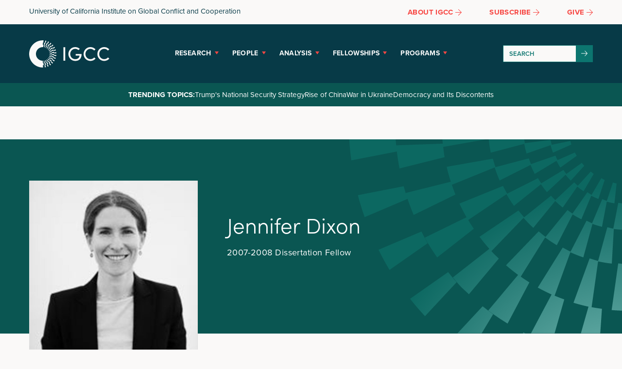

--- FILE ---
content_type: text/html; charset=UTF-8
request_url: https://www.ucigcc.org/people/jennifer-dixon/
body_size: 12570
content:
<!doctype html>
<!--[if lt IE 7]> <html class="no-js lt-ie9 lt-ie8 lt-ie7" lang="en"> <![endif]-->
<!--[if IE 7]>    <html class="no-js lt-ie9 lt-ie8" lang="en"> <![endif]-->
<!--[if IE 8]>    <html class="no-js lt-ie9" lang="en"> <![endif]-->
<!--[if gt IE 8]><!--> <html class="no-js" lang="en-US"> <!--<![endif]-->
<head>
  <meta charset="utf-8">	
  <meta http-equiv="X-UA-Compatible" content="IE=edge">
		
		<meta name="viewport" content="width=device-width, initial-scale=1">
		<meta class="foundation-mq">
		
		<!-- If Site Icon isn't set in customizer -->
					<!-- Icons & Favicons -->
			<link rel="icon" href="https://ucigcc.org/wp-content/themes/igcc-custom/favicon.png">
			<link href="https://ucigcc.org/wp-content/themes/igcc-custom/images/apple-icon-touch.png" rel="apple-touch-icon" />
			<!--[if IE]>
				<link rel="shortcut icon" href="https://ucigcc.org/wp-content/themes/igcc-custom/favicon.ico">
			<![endif]-->
			<meta name="msapplication-TileColor" content="#ffffff">
			<meta name="msapplication-TileImage" content="https://ucigcc.org/wp-content/themes/igcc-custom/images/win8-tile-icon.png">
			<meta name="theme-color" content="#424242">
		
		<title>Jennifer Dixon - IGCC</title>
	<style>img:is([sizes="auto" i], [sizes^="auto," i]) { contain-intrinsic-size: 3000px 1500px }</style>
	<meta name="dc.title" content="Jennifer Dixon - IGCC">
<meta name="dc.description" content="Jennifer Dixon was an IGCC Dissertation Fellow from 2007-2008. She is an Associate Professor of Political Science at Villanova University. Her research lies at the intersection of international relations and comparative politics, and focuses on the politics of memory, genocide and mass violence, and the content and strength of international&hellip;">
<meta name="dc.relation" content="https://ucigcc.org/people/jennifer-dixon/">
<meta name="dc.source" content="https://ucigcc.org/">
<meta name="dc.language" content="en_US">
<meta name="description" content="Jennifer Dixon was an IGCC Dissertation Fellow from 2007-2008. She is an Associate Professor of Political Science at Villanova University. Her research lies at the intersection of international relations and comparative politics, and focuses on the politics of memory, genocide and mass violence, and the content and strength of international&hellip;">
<meta name="robots" content="index, follow, max-snippet:-1, max-image-preview:large, max-video-preview:-1">
<link rel="canonical" href="https://ucigcc.org/people/jennifer-dixon/">
<meta name="twitter:card" content="summary_large_image">
<meta name="twitter:site" content="UCIGCC">
<meta name="twitter:creator" content="UCIGCC">
<meta name="twitter:title" content="Jennifer Dixon - IGCC">
<meta name="twitter:description" content="Jennifer Dixon was an IGCC Dissertation Fellow from 2007-2008. She is an Associate Professor of Political Science at Villanova University. Her research lies at the intersection of international relations and comparative politics, and focuses on the politics of memory, genocide and mass violence, and the content and strength of international&hellip;">
<meta name="twitter:image" content="https://ucigcc.org/wp-content/mystaging01/wp-content/uploads/2022/04/IGCC_Logo_Teal-1.png">
<link rel='dns-prefetch' href='//ucigcc.org' />
<link rel='dns-prefetch' href='//use.typekit.net' />
<link rel="alternate" type="application/rss+xml" title="IGCC &raquo; Feed" href="https://ucigcc.org/feed/" />
<link rel="alternate" type="application/rss+xml" title="IGCC &raquo; Comments Feed" href="https://ucigcc.org/comments/feed/" />
		<style id='wp-block-library-theme-inline-css' type='text/css'>
.wp-block-audio :where(figcaption){color:#555;font-size:13px;text-align:center}.is-dark-theme .wp-block-audio :where(figcaption){color:#ffffffa6}.wp-block-audio{margin:0 0 1em}.wp-block-code{border:1px solid #ccc;border-radius:4px;font-family:Menlo,Consolas,monaco,monospace;padding:.8em 1em}.wp-block-embed :where(figcaption){color:#555;font-size:13px;text-align:center}.is-dark-theme .wp-block-embed :where(figcaption){color:#ffffffa6}.wp-block-embed{margin:0 0 1em}.blocks-gallery-caption{color:#555;font-size:13px;text-align:center}.is-dark-theme .blocks-gallery-caption{color:#ffffffa6}:root :where(.wp-block-image figcaption){color:#555;font-size:13px;text-align:center}.is-dark-theme :root :where(.wp-block-image figcaption){color:#ffffffa6}.wp-block-image{margin:0 0 1em}.wp-block-pullquote{border-bottom:4px solid;border-top:4px solid;color:currentColor;margin-bottom:1.75em}.wp-block-pullquote cite,.wp-block-pullquote footer,.wp-block-pullquote__citation{color:currentColor;font-size:.8125em;font-style:normal;text-transform:uppercase}.wp-block-quote{border-left:.25em solid;margin:0 0 1.75em;padding-left:1em}.wp-block-quote cite,.wp-block-quote footer{color:currentColor;font-size:.8125em;font-style:normal;position:relative}.wp-block-quote:where(.has-text-align-right){border-left:none;border-right:.25em solid;padding-left:0;padding-right:1em}.wp-block-quote:where(.has-text-align-center){border:none;padding-left:0}.wp-block-quote.is-large,.wp-block-quote.is-style-large,.wp-block-quote:where(.is-style-plain){border:none}.wp-block-search .wp-block-search__label{font-weight:700}.wp-block-search__button{border:1px solid #ccc;padding:.375em .625em}:where(.wp-block-group.has-background){padding:1.25em 2.375em}.wp-block-separator.has-css-opacity{opacity:.4}.wp-block-separator{border:none;border-bottom:2px solid;margin-left:auto;margin-right:auto}.wp-block-separator.has-alpha-channel-opacity{opacity:1}.wp-block-separator:not(.is-style-wide):not(.is-style-dots){width:100px}.wp-block-separator.has-background:not(.is-style-dots){border-bottom:none;height:1px}.wp-block-separator.has-background:not(.is-style-wide):not(.is-style-dots){height:2px}.wp-block-table{margin:0 0 1em}.wp-block-table td,.wp-block-table th{word-break:normal}.wp-block-table :where(figcaption){color:#555;font-size:13px;text-align:center}.is-dark-theme .wp-block-table :where(figcaption){color:#ffffffa6}.wp-block-video :where(figcaption){color:#555;font-size:13px;text-align:center}.is-dark-theme .wp-block-video :where(figcaption){color:#ffffffa6}.wp-block-video{margin:0 0 1em}:root :where(.wp-block-template-part.has-background){margin-bottom:0;margin-top:0;padding:1.25em 2.375em}
</style>
<style id='classic-theme-styles-inline-css' type='text/css'>
/*! This file is auto-generated */
.wp-block-button__link{color:#fff;background-color:#32373c;border-radius:9999px;box-shadow:none;text-decoration:none;padding:calc(.667em + 2px) calc(1.333em + 2px);font-size:1.125em}.wp-block-file__button{background:#32373c;color:#fff;text-decoration:none}
</style>
<style id='safe-svg-svg-icon-style-inline-css' type='text/css'>
.safe-svg-cover{text-align:center}.safe-svg-cover .safe-svg-inside{display:inline-block;max-width:100%}.safe-svg-cover svg{fill:currentColor;height:100%;max-height:100%;max-width:100%;width:100%}

</style>
<style id='wpseopress-local-business-style-inline-css' type='text/css'>
span.wp-block-wpseopress-local-business-field{margin-right:8px}

</style>
<style id='wpseopress-table-of-contents-style-inline-css' type='text/css'>
.wp-block-wpseopress-table-of-contents li.active>a{font-weight:bold}

</style>
<style id='global-styles-inline-css' type='text/css'>
:root{--wp--preset--aspect-ratio--square: 1;--wp--preset--aspect-ratio--4-3: 4/3;--wp--preset--aspect-ratio--3-4: 3/4;--wp--preset--aspect-ratio--3-2: 3/2;--wp--preset--aspect-ratio--2-3: 2/3;--wp--preset--aspect-ratio--16-9: 16/9;--wp--preset--aspect-ratio--9-16: 9/16;--wp--preset--color--black: #000000;--wp--preset--color--cyan-bluish-gray: #abb8c3;--wp--preset--color--white: #ffffff;--wp--preset--color--pale-pink: #f78da7;--wp--preset--color--vivid-red: #cf2e2e;--wp--preset--color--luminous-vivid-orange: #ff6900;--wp--preset--color--luminous-vivid-amber: #fcb900;--wp--preset--color--light-green-cyan: #7bdcb5;--wp--preset--color--vivid-green-cyan: #00d084;--wp--preset--color--pale-cyan-blue: #8ed1fc;--wp--preset--color--vivid-cyan-blue: #0693e3;--wp--preset--color--vivid-purple: #9b51e0;--wp--preset--color--primary-color: #a156b4;--wp--preset--color--secondary-color: #d0a5db;--wp--preset--color--theme-light-gray: #eee;--wp--preset--color--theme-dark-gray: #444;--wp--preset--gradient--vivid-cyan-blue-to-vivid-purple: linear-gradient(135deg,rgba(6,147,227,1) 0%,rgb(155,81,224) 100%);--wp--preset--gradient--light-green-cyan-to-vivid-green-cyan: linear-gradient(135deg,rgb(122,220,180) 0%,rgb(0,208,130) 100%);--wp--preset--gradient--luminous-vivid-amber-to-luminous-vivid-orange: linear-gradient(135deg,rgba(252,185,0,1) 0%,rgba(255,105,0,1) 100%);--wp--preset--gradient--luminous-vivid-orange-to-vivid-red: linear-gradient(135deg,rgba(255,105,0,1) 0%,rgb(207,46,46) 100%);--wp--preset--gradient--very-light-gray-to-cyan-bluish-gray: linear-gradient(135deg,rgb(238,238,238) 0%,rgb(169,184,195) 100%);--wp--preset--gradient--cool-to-warm-spectrum: linear-gradient(135deg,rgb(74,234,220) 0%,rgb(151,120,209) 20%,rgb(207,42,186) 40%,rgb(238,44,130) 60%,rgb(251,105,98) 80%,rgb(254,248,76) 100%);--wp--preset--gradient--blush-light-purple: linear-gradient(135deg,rgb(255,206,236) 0%,rgb(152,150,240) 100%);--wp--preset--gradient--blush-bordeaux: linear-gradient(135deg,rgb(254,205,165) 0%,rgb(254,45,45) 50%,rgb(107,0,62) 100%);--wp--preset--gradient--luminous-dusk: linear-gradient(135deg,rgb(255,203,112) 0%,rgb(199,81,192) 50%,rgb(65,88,208) 100%);--wp--preset--gradient--pale-ocean: linear-gradient(135deg,rgb(255,245,203) 0%,rgb(182,227,212) 50%,rgb(51,167,181) 100%);--wp--preset--gradient--electric-grass: linear-gradient(135deg,rgb(202,248,128) 0%,rgb(113,206,126) 100%);--wp--preset--gradient--midnight: linear-gradient(135deg,rgb(2,3,129) 0%,rgb(40,116,252) 100%);--wp--preset--font-size--small: 13px;--wp--preset--font-size--medium: 20px;--wp--preset--font-size--large: 36px;--wp--preset--font-size--x-large: 42px;--wp--preset--spacing--20: 0.44rem;--wp--preset--spacing--30: 0.67rem;--wp--preset--spacing--40: 1rem;--wp--preset--spacing--50: 1.5rem;--wp--preset--spacing--60: 2.25rem;--wp--preset--spacing--70: 3.38rem;--wp--preset--spacing--80: 5.06rem;--wp--preset--shadow--natural: 6px 6px 9px rgba(0, 0, 0, 0.2);--wp--preset--shadow--deep: 12px 12px 50px rgba(0, 0, 0, 0.4);--wp--preset--shadow--sharp: 6px 6px 0px rgba(0, 0, 0, 0.2);--wp--preset--shadow--outlined: 6px 6px 0px -3px rgba(255, 255, 255, 1), 6px 6px rgba(0, 0, 0, 1);--wp--preset--shadow--crisp: 6px 6px 0px rgba(0, 0, 0, 1);}:where(.is-layout-flex){gap: 0.5em;}:where(.is-layout-grid){gap: 0.5em;}body .is-layout-flex{display: flex;}.is-layout-flex{flex-wrap: wrap;align-items: center;}.is-layout-flex > :is(*, div){margin: 0;}body .is-layout-grid{display: grid;}.is-layout-grid > :is(*, div){margin: 0;}:where(.wp-block-columns.is-layout-flex){gap: 2em;}:where(.wp-block-columns.is-layout-grid){gap: 2em;}:where(.wp-block-post-template.is-layout-flex){gap: 1.25em;}:where(.wp-block-post-template.is-layout-grid){gap: 1.25em;}.has-black-color{color: var(--wp--preset--color--black) !important;}.has-cyan-bluish-gray-color{color: var(--wp--preset--color--cyan-bluish-gray) !important;}.has-white-color{color: var(--wp--preset--color--white) !important;}.has-pale-pink-color{color: var(--wp--preset--color--pale-pink) !important;}.has-vivid-red-color{color: var(--wp--preset--color--vivid-red) !important;}.has-luminous-vivid-orange-color{color: var(--wp--preset--color--luminous-vivid-orange) !important;}.has-luminous-vivid-amber-color{color: var(--wp--preset--color--luminous-vivid-amber) !important;}.has-light-green-cyan-color{color: var(--wp--preset--color--light-green-cyan) !important;}.has-vivid-green-cyan-color{color: var(--wp--preset--color--vivid-green-cyan) !important;}.has-pale-cyan-blue-color{color: var(--wp--preset--color--pale-cyan-blue) !important;}.has-vivid-cyan-blue-color{color: var(--wp--preset--color--vivid-cyan-blue) !important;}.has-vivid-purple-color{color: var(--wp--preset--color--vivid-purple) !important;}.has-black-background-color{background-color: var(--wp--preset--color--black) !important;}.has-cyan-bluish-gray-background-color{background-color: var(--wp--preset--color--cyan-bluish-gray) !important;}.has-white-background-color{background-color: var(--wp--preset--color--white) !important;}.has-pale-pink-background-color{background-color: var(--wp--preset--color--pale-pink) !important;}.has-vivid-red-background-color{background-color: var(--wp--preset--color--vivid-red) !important;}.has-luminous-vivid-orange-background-color{background-color: var(--wp--preset--color--luminous-vivid-orange) !important;}.has-luminous-vivid-amber-background-color{background-color: var(--wp--preset--color--luminous-vivid-amber) !important;}.has-light-green-cyan-background-color{background-color: var(--wp--preset--color--light-green-cyan) !important;}.has-vivid-green-cyan-background-color{background-color: var(--wp--preset--color--vivid-green-cyan) !important;}.has-pale-cyan-blue-background-color{background-color: var(--wp--preset--color--pale-cyan-blue) !important;}.has-vivid-cyan-blue-background-color{background-color: var(--wp--preset--color--vivid-cyan-blue) !important;}.has-vivid-purple-background-color{background-color: var(--wp--preset--color--vivid-purple) !important;}.has-black-border-color{border-color: var(--wp--preset--color--black) !important;}.has-cyan-bluish-gray-border-color{border-color: var(--wp--preset--color--cyan-bluish-gray) !important;}.has-white-border-color{border-color: var(--wp--preset--color--white) !important;}.has-pale-pink-border-color{border-color: var(--wp--preset--color--pale-pink) !important;}.has-vivid-red-border-color{border-color: var(--wp--preset--color--vivid-red) !important;}.has-luminous-vivid-orange-border-color{border-color: var(--wp--preset--color--luminous-vivid-orange) !important;}.has-luminous-vivid-amber-border-color{border-color: var(--wp--preset--color--luminous-vivid-amber) !important;}.has-light-green-cyan-border-color{border-color: var(--wp--preset--color--light-green-cyan) !important;}.has-vivid-green-cyan-border-color{border-color: var(--wp--preset--color--vivid-green-cyan) !important;}.has-pale-cyan-blue-border-color{border-color: var(--wp--preset--color--pale-cyan-blue) !important;}.has-vivid-cyan-blue-border-color{border-color: var(--wp--preset--color--vivid-cyan-blue) !important;}.has-vivid-purple-border-color{border-color: var(--wp--preset--color--vivid-purple) !important;}.has-vivid-cyan-blue-to-vivid-purple-gradient-background{background: var(--wp--preset--gradient--vivid-cyan-blue-to-vivid-purple) !important;}.has-light-green-cyan-to-vivid-green-cyan-gradient-background{background: var(--wp--preset--gradient--light-green-cyan-to-vivid-green-cyan) !important;}.has-luminous-vivid-amber-to-luminous-vivid-orange-gradient-background{background: var(--wp--preset--gradient--luminous-vivid-amber-to-luminous-vivid-orange) !important;}.has-luminous-vivid-orange-to-vivid-red-gradient-background{background: var(--wp--preset--gradient--luminous-vivid-orange-to-vivid-red) !important;}.has-very-light-gray-to-cyan-bluish-gray-gradient-background{background: var(--wp--preset--gradient--very-light-gray-to-cyan-bluish-gray) !important;}.has-cool-to-warm-spectrum-gradient-background{background: var(--wp--preset--gradient--cool-to-warm-spectrum) !important;}.has-blush-light-purple-gradient-background{background: var(--wp--preset--gradient--blush-light-purple) !important;}.has-blush-bordeaux-gradient-background{background: var(--wp--preset--gradient--blush-bordeaux) !important;}.has-luminous-dusk-gradient-background{background: var(--wp--preset--gradient--luminous-dusk) !important;}.has-pale-ocean-gradient-background{background: var(--wp--preset--gradient--pale-ocean) !important;}.has-electric-grass-gradient-background{background: var(--wp--preset--gradient--electric-grass) !important;}.has-midnight-gradient-background{background: var(--wp--preset--gradient--midnight) !important;}.has-small-font-size{font-size: var(--wp--preset--font-size--small) !important;}.has-medium-font-size{font-size: var(--wp--preset--font-size--medium) !important;}.has-large-font-size{font-size: var(--wp--preset--font-size--large) !important;}.has-x-large-font-size{font-size: var(--wp--preset--font-size--x-large) !important;}
:where(.wp-block-post-template.is-layout-flex){gap: 1.25em;}:where(.wp-block-post-template.is-layout-grid){gap: 1.25em;}
:where(.wp-block-columns.is-layout-flex){gap: 2em;}:where(.wp-block-columns.is-layout-grid){gap: 2em;}
:root :where(.wp-block-pullquote){font-size: 1.5em;line-height: 1.6;}
</style>
<style id='wpgb-head-inline-css' type='text/css'>
.wp-grid-builder:not(.wpgb-template),.wpgb-facet{opacity:0.01}.wpgb-facet fieldset{margin:0;padding:0;border:none;outline:none;box-shadow:none}.wpgb-facet fieldset:last-child{margin-bottom:40px;}.wpgb-facet fieldset legend.wpgb-sr-only{height:1px;width:1px}
</style>
<link rel='stylesheet' id='heateor_sss_frontend_css-css' href='https://ucigcc.org/wp-content/plugins/sassy-social-share/public/css/sassy-social-share-public.css?ver=3.3.79' type='text/css' media='all' />
<style id='heateor_sss_frontend_css-inline-css' type='text/css'>
.heateor_sss_button_instagram span.heateor_sss_svg,a.heateor_sss_instagram span.heateor_sss_svg{background:radial-gradient(circle at 30% 107%,#fdf497 0,#fdf497 5%,#fd5949 45%,#d6249f 60%,#285aeb 90%)}div.heateor_sss_vertical_sharing  a.heateor_sss_button_instagram span{background:#073a47!important;}div.heateor_sss_floating_follow_icons_container a.heateor_sss_button_instagram span{background:#073a47}div.heateor_sss_vertical_sharing a.heateor_sss_button_instagram span:hover{background:#00c4b5!important;}div.heateor_sss_floating_follow_icons_container a.heateor_sss_button_instagram span:hover{background:#00c4b5}.heateor_sss_horizontal_sharing .heateor_sss_svg,.heateor_sss_standard_follow_icons_container .heateor_sss_svg{color:#fff;border-width:0px;border-style:solid;border-color:transparent}.heateor_sss_horizontal_sharing .heateorSssTCBackground{color:#666}.heateor_sss_horizontal_sharing span.heateor_sss_svg:hover,.heateor_sss_standard_follow_icons_container span.heateor_sss_svg:hover{border-color:transparent;}.heateor_sss_vertical_sharing span.heateor_sss_svg,.heateor_sss_floating_follow_icons_container span.heateor_sss_svg{background-color:#073a47!important;background:#073a47!important;color:#ffffff;border-width:5px;border-style:solid;border-color:#ffffff;}.heateor_sss_vertical_sharing .heateorSssTCBackground{color:#666;}.heateor_sss_vertical_sharing span.heateor_sss_svg:hover,.heateor_sss_floating_follow_icons_container span.heateor_sss_svg:hover{background-color:#00c4b5!important;background:#00c4b5!important;border-color:#ffffff;}@media screen and (max-width:900px) {.heateor_sss_vertical_sharing{display:none!important}}div.heateor_sss_mobile_footer{display:none;}@media screen and (max-width:900px){div.heateor_sss_bottom_sharing .heateorSssTCBackground{background-color:white}div.heateor_sss_bottom_sharing{width:100%!important;left:0!important;}div.heateor_sss_bottom_sharing a{width:20% !important;}div.heateor_sss_bottom_sharing .heateor_sss_svg{width: 100% !important;}div.heateor_sss_bottom_sharing div.heateorSssTotalShareCount{font-size:1em!important;line-height:24.5px!important}div.heateor_sss_bottom_sharing div.heateorSssTotalShareText{font-size:.7em!important;line-height:0px!important}div.heateor_sss_mobile_footer{display:block;height:35px;}.heateor_sss_bottom_sharing{padding:0!important;display:block!important;width:auto!important;bottom:-2px!important;top: auto!important;}.heateor_sss_bottom_sharing .heateor_sss_square_count{line-height:inherit;}.heateor_sss_bottom_sharing .heateorSssSharingArrow{display:none;}.heateor_sss_bottom_sharing .heateorSssTCBackground{margin-right:1.1em!important}}
</style>
<link rel='stylesheet' id='adobeFonts-css' href='https://use.typekit.net/exx6ivf.css?ver=6.8.3' type='text/css' media='all' />
<link rel='stylesheet' id='theme-style-css' href='https://ucigcc.org/wp-content/themes/igcc-custom/style.min.css?ver=1762740145' type='text/css' media='all' />
<script type="text/javascript" src="https://ucigcc.org/wp-content/plugins/stop-user-enumeration/frontend/js/frontend.js?ver=1.7.7" id="stop-user-enumeration-js" defer="defer" data-wp-strategy="defer"></script>
<script type="text/javascript" src="https://ucigcc.org/wp-includes/js/jquery/jquery.min.js?ver=3.7.1" id="jquery-core-js"></script>
<script type="text/javascript" src="https://ucigcc.org/wp-includes/js/jquery/jquery-migrate.min.js?ver=3.4.1" id="jquery-migrate-js"></script>
<script type="text/javascript" src="https://ucigcc.org/wp-content/themes/igcc-custom/js/vendor/modernizr-2.6.2.min.js?ver=6.8.3" id="modernizr-js"></script>
<link rel="https://api.w.org/" href="https://ucigcc.org/wp-json/" /><link rel="alternate" title="JSON" type="application/json" href="https://ucigcc.org/wp-json/wp/v2/people/5025" /><link rel='shortlink' href='https://ucigcc.org/?p=5025' />
<link rel="alternate" title="oEmbed (JSON)" type="application/json+oembed" href="https://ucigcc.org/wp-json/oembed/1.0/embed?url=https%3A%2F%2Fucigcc.org%2Fpeople%2Fjennifer-dixon%2F" />
<link rel="alternate" title="oEmbed (XML)" type="text/xml+oembed" href="https://ucigcc.org/wp-json/oembed/1.0/embed?url=https%3A%2F%2Fucigcc.org%2Fpeople%2Fjennifer-dixon%2F&#038;format=xml" />
<noscript><style>.wp-grid-builder .wpgb-card.wpgb-card-hidden .wpgb-card-wrapper{opacity:1!important;visibility:visible!important;transform:none!important}.wpgb-facet {opacity:1!important;pointer-events:auto!important}.wpgb-facet *:not(.wpgb-pagination-facet){display:none}</style></noscript>
		<script>
		(function(h,o,t,j,a,r){
			h.hj=h.hj||function(){(h.hj.q=h.hj.q||[]).push(arguments)};
			h._hjSettings={hjid:3295951,hjsv:5};
			a=o.getElementsByTagName('head')[0];
			r=o.createElement('script');r.async=1;
			r.src=t+h._hjSettings.hjid+j+h._hjSettings.hjsv;
			a.appendChild(r);
		})(window,document,'//static.hotjar.com/c/hotjar-','.js?sv=');
		</script>
		
<script async src='https://www.googletagmanager.com/gtag/js?id=G-L27ZB9WJQN'></script><script>
window.dataLayer = window.dataLayer || [];
function gtag(){dataLayer.push(arguments);}gtag('js', new Date());
gtag('set', 'cookie_domain', 'auto');
gtag('set', 'cookie_flags', 'SameSite=None;Secure');
window.addEventListener('load', function () {
    var links = document.querySelectorAll('a');
    for (let i = 0; i < links.length; i++) {
        links[i].addEventListener('click', function(e) {
            var n = this.href.includes('ucigcc.org');
            if (n == false) {
                gtag('event', 'click', {'event_category': 'external links','event_label' : this.href});
            }
        });
        }
    });
    
 gtag('config', 'G-L27ZB9WJQN' , {});

</script>

<!-- Google Tag Manager -->
<script>(function(w,d,s,l,i){w[l]=w[l]||[];w[l].push({'gtm.start':
new Date().getTime(),event:'gtm.js'});var f=d.getElementsByTagName(s)[0],
j=d.createElement(s),dl=l!='dataLayer'?'&l='+l:'';j.async=true;j.src=
'https://www.googletagmanager.com/gtm.js?id='+i+dl;f.parentNode.insertBefore(j,f);
})(window,document,'script','dataLayer','GTM-P2SBB6R');</script>
<!-- End Google Tag Manager -->		
		<!--Analytics-->
		<!-- Global site tag (gtag.js) - Google Analytics -->
<script async src="https://www.googletagmanager.com/gtag/js?id=G-L27ZB9WJQN"></script>
<script>
  window.dataLayer = window.dataLayer || [];
  function gtag(){dataLayer.push(arguments);}
  gtag('js', new Date());

  gtag('config', 'G-L27ZB9WJQN');
</script>		<!--/ Analytics-->

	</head>

	<body class="wp-singular people-template-default single single-people postid-5025 wp-embed-responsive wp-theme-igcc-custom">

		
<!-- Google Tag Manager (noscript) -->
<noscript><iframe src="https://www.googletagmanager.com/ns.html?id=GTM-P2SBB6R"
height="0" width="0" style="display:none;visibility:hidden"></iframe></noscript>
<!-- End Google Tag Manager (noscript) -->
		<a class="screen-reader-text" href="#content">Skip to main content</a>

					<div class="header__top" style="position: sticky !important; top: 0; z-index: 999; background-color:#faf9f8 !important">

				<div class="header__top-inner grid-container">

					<div class="header__top-content grid-x grid-padding-x">

						<div class="header__top-label cell auto">
							<a href="https://ucigcc.org/">University of California Institute on Global Conflict and Cooperation</a>
						</div>

						<div class="header__top-links cell shrink">
														<ul>
								
								<li><a href="/about/" target="_blank" rel="noopener"><span>About IGCC</span> <svg aria-hidden="true" focusable="false" role="img" xmlns="http://www.w3.org/2000/svg" viewBox="0 0 448 512"><path d="M216.464 36.465l-7.071 7.07c-4.686 4.686-4.686 12.284 0 16.971L387.887 239H12c-6.627 0-12 5.373-12 12v10c0 6.627 5.373 12 12 12h375.887L209.393 451.494c-4.686 4.686-4.686 12.284 0 16.971l7.071 7.07c4.686 4.686 12.284 4.686 16.97 0l211.051-211.05c4.686-4.686 4.686-12.284 0-16.971L233.434 36.465c-4.686-4.687-12.284-4.687-16.97 0z"></path></svg></a></li>
								
																<li><a href="https://mailchi.mp/ucigcc/signup" target="_blank" rel="noopener"><span>Subscribe</span> <svg aria-hidden="true" focusable="false" role="img" xmlns="http://www.w3.org/2000/svg" viewBox="0 0 448 512"><path d="M216.464 36.465l-7.071 7.07c-4.686 4.686-4.686 12.284 0 16.971L387.887 239H12c-6.627 0-12 5.373-12 12v10c0 6.627 5.373 12 12 12h375.887L209.393 451.494c-4.686 4.686-4.686 12.284 0 16.971l7.071 7.07c4.686 4.686 12.284 4.686 16.97 0l211.051-211.05c4.686-4.686 4.686-12.284 0-16.971L233.434 36.465c-4.686-4.687-12.284-4.687-16.97 0z"></path></svg></a></li>
																								<li><a href="https://ucigcc.org/give/" target="_blank" rel="noopener"><span>Give</span> <svg aria-hidden="true" focusable="false" role="img" xmlns="http://www.w3.org/2000/svg" viewBox="0 0 448 512"><path d="M216.464 36.465l-7.071 7.07c-4.686 4.686-4.686 12.284 0 16.971L387.887 239H12c-6.627 0-12 5.373-12 12v10c0 6.627 5.373 12 12 12h375.887L209.393 451.494c-4.686 4.686-4.686 12.284 0 16.971l7.071 7.07c4.686 4.686 12.284 4.686 16.97 0l211.051-211.05c4.686-4.686 4.686-12.284 0-16.971L233.434 36.465c-4.686-4.687-12.284-4.687-16.97 0z"></path></svg></a></li>
															</ul>
						</div>

					</div>

				</div>

			</div>
	
		<header class="header">



			<div class="header__bottom">

				<div class="header__bottom-inner grid-container">

					<div class="header__bottom-content grid-x">

						<div class="header__bottom-logo cell small-6 large-2">
							<a href="https://ucigcc.org/">IGCC</a>
						</div>

						<div class="header__bottom-toggle cell small-6">
							<button id="open-nav" aria-label="Menu" aria-expanded="false" aria-controls="menu" href="#">Menu</button>
						</div>

						<div class="header__bottom-menu cell large-8">
							<nav>
				        <ul class="nav-menu">
				            <li class="nav-item">
				                <a class="nav-item-has-mega" href="#">Research</a>
				                <div class="sub-nav">
				                	<div class="sub-nav-inner">
				                    <ul class="sub-nav-group sub-nav-group-heading">
				                      <li class="sub-nav-group-label">Research</li>
				                    </ul>
				                    <ul class="sub-nav-group sub-nav-group-menus">
				                    	<li class="sub-nav-group-label-small">Core Themes</li>
				                    	<li id="menu-item-328" class="menu-item menu-item-type-taxonomy menu-item-object-themes menu-item-328"><a href="https://ucigcc.org/research/china-and-the-indo-pacific/">China and the Indo-Pacific</a></li>
<li id="menu-item-326" class="menu-item menu-item-type-taxonomy menu-item-object-themes menu-item-326"><a href="https://ucigcc.org/research/climate-change-and-security/">Climate Change and Security</a></li>
<li id="menu-item-329" class="menu-item menu-item-type-taxonomy menu-item-object-themes menu-item-329"><a href="https://ucigcc.org/research/defense-and-national-security/">Defense and National Security</a></li>
<li id="menu-item-336" class="menu-item menu-item-type-taxonomy menu-item-object-themes menu-item-336"><a href="https://ucigcc.org/research/future-of-democracy/">Future of Democracy</a></li>
<li id="menu-item-325" class="menu-item menu-item-type-taxonomy menu-item-object-themes menu-item-325"><a href="https://ucigcc.org/research/geoeconomics-and-great-power-competition/">Geoeconomics and Great Power Competition</a></li>
<li id="menu-item-327" class="menu-item menu-item-type-taxonomy menu-item-object-themes menu-item-327"><a href="https://ucigcc.org/research/nuclear-security/">Nuclear Security</a></li>
<li id="menu-item-6481" class="menu-item menu-item-type-taxonomy menu-item-object-themes menu-item-6481"><a href="https://ucigcc.org/research/science-technology-and-innovation/">Science, Technology, and Innovation</a></li>
				                    </ul>
				                   </div>
				                </div>
				            </li>
				            <li class="nav-item">
				                <a class="nav-item-has-mega" href="https://ucigcc.org/people/">People</a>
				                <div class="sub-nav">
				                	<div class="sub-nav-inner">
				                		<ul class="sub-nav-group sub-nav-group-heading">
				                      <li class="sub-nav-group-label">People</li>
				                    </ul>
				                    <ul class="sub-nav-group sub-nav-group-menus">
				                    	<li id="menu-item-320" class="menu-item menu-item-type-custom menu-item-object-custom menu-item-320"><a href="https://ucigcc.org/people/#leadership">Leadership</a></li>
<li id="menu-item-321" class="menu-item menu-item-type-custom menu-item-object-custom menu-item-321"><a href="https://ucigcc.org/people/#steering-committee">Steering Committee</a></li>
<li id="menu-item-11366" class="menu-item menu-item-type-custom menu-item-object-custom menu-item-11366"><a href="https://ucigcc.org/people/#senior-fellows">Senior Fellows</a></li>
<li id="menu-item-323" class="menu-item menu-item-type-custom menu-item-object-custom menu-item-323"><a href="https://ucigcc.org/people/#fellows">Fellows</a></li>
<li id="menu-item-322" class="menu-item menu-item-type-custom menu-item-object-custom menu-item-322"><a href="https://ucigcc.org/people/#researchers">Affiliated Researchers</a></li>
<li id="menu-item-324" class="menu-item menu-item-type-custom menu-item-object-custom menu-item-324"><a href="https://ucigcc.org/people/#staff">Staff</a></li>
<li id="menu-item-406" class="view-all menu-item menu-item-type-post_type menu-item-object-page menu-item-406"><a href="https://ucigcc.org/people/">View All</a></li>
				                    </ul>
				                   </div>
				                </div>
				            </li>
				            <li class="nav-item">
				                <a class="nav-item-has-mega" href="https://ucigcc.org/latest/">Analysis</a>
				                <div class="sub-nav">
				                	<div class="sub-nav-inner">
				                		<ul class="sub-nav-group sub-nav-group-heading">
				                      <li class="sub-nav-group-label">Analysis</li>
				                    </ul>
				                    <ul class="sub-nav-group sub-nav-group-menus">
				                    	<li id="menu-item-6811" class="menu-item menu-item-type-taxonomy menu-item-object-category menu-item-6811"><a href="https://ucigcc.org/category/publication/">Publications</a></li>
<li id="menu-item-317" class="menu-item menu-item-type-taxonomy menu-item-object-category menu-item-317"><a href="https://ucigcc.org/category/blog/">Blog: Global Policy At A Glance</a></li>
<li id="menu-item-7003" class="menu-item menu-item-type-taxonomy menu-item-object-category menu-item-7003"><a href="https://ucigcc.org/category/podcast/talking-policy/">Talking Policy Podcast</a></li>
<li id="menu-item-7001" class="menu-item menu-item-type-taxonomy menu-item-object-category menu-item-7001"><a href="https://ucigcc.org/category/alumni-confidential/">Alumni Confidential</a></li>
<li id="menu-item-6812" class="menu-item menu-item-type-taxonomy menu-item-object-category menu-item-6812"><a href="https://ucigcc.org/category/interview/">Interviews</a></li>
<li id="menu-item-11767" class="menu-item menu-item-type-post_type menu-item-object-page menu-item-11767"><a href="https://ucigcc.org/collections/">Collections</a></li>
<li id="menu-item-315" class="menu-item menu-item-type-taxonomy menu-item-object-category menu-item-315"><a href="https://ucigcc.org/category/news/">News</a></li>
<li id="menu-item-1463" class="menu-item menu-item-type-post_type menu-item-object-page menu-item-1463"><a href="https://ucigcc.org/all-events/">Events</a></li>
<li id="menu-item-407" class="view-all menu-item menu-item-type-post_type menu-item-object-page menu-item-407"><a href="https://ucigcc.org/latest/">View All</a></li>
				                    </ul>
				                  </div>
				                </div>
				            </li>

							<li class="nav-item">
				                <a class="nav-item-has-mega" href="https://ucigcc.org/funding/">Fellowships</a>
				                <div class="sub-nav">
				                	<div class="sub-nav-inner">
										<ul class="sub-nav-group sub-nav-group-heading">
				                      		<li class="sub-nav-group-label">Fellowships</li>
				                    	</ul>
				                		<ul class="sub-nav-group sub-nav-group-menus">
				                    		<li id="menu-item-331" class="menu-item menu-item-type-post_type menu-item-object-funding menu-item-331"><a href="https://ucigcc.org/funding/dissertation-fellowship/">Dissertation Fellowship</a></li>
<li id="menu-item-330" class="menu-item menu-item-type-post_type menu-item-object-funding menu-item-330"><a href="https://ucigcc.org/funding/postdoctoral-fellowship/">Postdoctoral Fellowship</a></li>
				                    	</ul>
				                   </div>
				                </div>
				            </li>
							
							<li class="nav-item">
				                <a class="nav-item-has-mega" href="https://ucigcc.org/training/">Programs</a>
				                <div class="sub-nav">
				                	<div class="sub-nav-inner">
										<ul class="sub-nav-group sub-nav-group-heading">
				                      		<li class="sub-nav-group-label">Programs</li>
				                    	</ul>
				                		<ul class="sub-nav-group sub-nav-group-menus">
				                    		<li id="menu-item-444" class="menu-item menu-item-type-post_type menu-item-object-training menu-item-444"><a href="https://ucigcc.org/training/ppnt/">Public Policy and Nuclear Threats</a></li>
<li id="menu-item-7502" class="menu-item menu-item-type-custom menu-item-object-custom menu-item-7502"><a href="https://ucigcc.org/research/china-and-the-indo-pacific/northeast-asia-cooperation-dialogue/">Northeast Asia Cooperation Dialogue</a></li>
<li id="menu-item-7685" class="menu-item menu-item-type-post_type menu-item-object-page menu-item-7685"><a href="https://ucigcc.org/university-of-california-conference-on-international-cooperation/">UC Conference on International Cooperation</a></li>
<li id="menu-item-334" class="menu-item menu-item-type-post_type menu-item-object-training menu-item-334"><a href="https://ucigcc.org/training/sitc/">Chinese Defense and Strategic Innovation Policy</a></li>
				                    	</ul>
				                   </div>
				                </div>
				            </li>
				        </ul>
				    	</nav>
						</div>

						<div class="header__bottom-search cell large-2">
							<form method="get" class="searchform" action="https://ucigcc.org/">
	<input type="search" placeholder="SEARCH" value="" name="s" id="s" />
	<button type="submit" id="searchsubmit"><span>Search</span></button>
</form>
						</div>

					</div>

				</div>

			</div>
			
			
						
						
				<div class="trendingtopics">

					<div style="color:#FFFFFF;font-weight:bold;font-size:0.95rem;">
							<span style="text-transform:uppercase;">Trending Topics:</span> 
					</div>
					
										
					<div>
						<a href="https://ucigcc.org/collections/trumps-national-security-strategy/">Trump's National Security Strategy</a>
					</div>
					
										
					<div>
						<a href="https://ucigcc.org/research/china-and-the-indo-pacific/">Rise of China</a>
					</div>
					
										
					<div>
						<a href="https://ucigcc.org/collections/the-war-in-ukraine/">War in Ukraine</a>
					</div>
					
										
					<div>
						<a href="https://ucigcc.org/collections/democracy-and-its-discontents/">Democracy and Its Discontents</a>
					</div>
					
										
				</div>
					
		</header>
		
		<main id="content">
	<section class="person grid-container">

  <div class="person__inner">

    <div class="grid-x grid-padding-x">

      <div class="person__content cell large-order-2 large-8 sm-padding-collapse">

        <div class="person__content-header">

          <div>
            <h1><span class="fade-title">Jennifer Dixon</span></h1>
            <p>2007-2008 Dissertation Fellow</p>
          </div>

        </div>

        <div class="person__content-text body-copy">
          <p>Jennifer Dixon was an IGCC Dissertation Fellow from 2007-2008. She is an Associate Professor of Political Science at Villanova University. Her research lies at the intersection of international relations and comparative politics, and focuses on the politics of memory, genocide and mass violence, and the content and strength of international norms. Her dissertation is on why state&#8217;s change official narratives.</p>
        </div>

      </div>

      <div class="person__supplementary cell large-order-1 large-4 sm-padding-collapse">

                <img width="400" height="480" loading="lazy" srcset="https://ucigcc.org/wp-content/uploads/2023/04/igcc-jennifer-dixon-285x342.jpg 285w, https://ucigcc.org/wp-content/uploads/2023/04/igcc-jennifer-dixon-400x480.jpg 400w, https://ucigcc.org/wp-content/uploads/2023/04/igcc-jennifer-dixon-800x960.jpg 800w" src="https://ucigcc.org/wp-content/uploads/2023/04/igcc-jennifer-dixon-800x960.jpg" alt="Jennifer Dixon" />

        
        
      </div>

    </div>

  </div>

</section>



    </main>
    <!--</END MAIN>-->
    <footer class="footer">

      <div class="footer__inner grid-container">

        <div class="footer__columns grid-x grid-padding-x">
      
          <div class="footer__address cell large-5">

            <a class="footer__logo" href="https://ucigcc.org/">IGCC</a>
			
            <p><strong>UC Institute on Global Conflict and Cooperation</strong><br />
9500 Gilman Drive #0518<br />
La Jolla, CA 92093-0518</p>
<p style="font-weight: 400;"><strong>Washington, D.C. Office<br />
</strong>UC Washington Center<br />
1608 Rhode Island Ave NW, Ste. 211<br />
Washington, DC 20036</p>

            <ul id="menu-footer-menu" class="menu"><li id="menu-item-11175" class="menu-item menu-item-type-post_type menu-item-object-page menu-item-11175"><a href="https://ucigcc.org/about/">About IGCC</a></li>
<li id="menu-item-3664" class="menu-item menu-item-type-post_type menu-item-object-page menu-item-3664"><a href="https://ucigcc.org/careers/">Careers</a></li>
<li id="menu-item-963" class="menu-item menu-item-type-post_type menu-item-object-page menu-item-963"><a href="https://ucigcc.org/privacy-policy/">Privacy Policy</a></li>
<li id="menu-item-964" class="menu-item menu-item-type-post_type menu-item-object-page menu-item-964"><a href="https://ucigcc.org/accessibility/">Accessibility</a></li>
</ul>
          </div>

          <div class="footer__contact cell large-shrink">

            <h4>Contact</h4>

                        <ul>
                            <li><a href="tel:+18585346106">858-534-6106</a></li>
                          </ul>

                        <a href="mailto:info@ucigcc.org">info@ucigcc.org</a>
            			  
			<div style="margin-top:2rem;"><a href="https://ucigcc.org/about/location-and-directions/">Location and Directions</a></div>

          </div>

          <div class="footer__optin cell large-auto">

            <h4>Stay Connected</h4>

            <p>Receive our e-newsletter</p>

                        <a class="button button--outline" href="https://mailchi.mp/ucigcc/signup" target="_blank" rel="noopener"><span>Subscribe</span></a>

            <ul>
                        <li><a class="instagram" href="https://www.instagram.com/igcc_uc/" target="_blank" rel="noopener"><svg xmlns="http://www.w3.org/2000/svg" width="28" height="28"><path d="M14 .008c-3.802 0-4.28.016-5.772.084-1.49.068-2.508.305-3.399.65a6.862 6.862 0 00-2.48 1.616 6.862 6.862 0 00-1.614 2.48c-.346.89-.583 1.907-.65 3.398C.015 9.729 0 10.206 0 14.008c0 3.802.016 4.279.084 5.772.068 1.49.305 2.508.65 3.398.359.92.837 1.702 1.616 2.48a6.862 6.862 0 002.48 1.615c.89.346 1.908.582 3.398.65 1.493.069 1.97.085 5.772.085 3.802 0 4.279-.016 5.772-.085 1.49-.068 2.508-.304 3.398-.65a6.862 6.862 0 002.48-1.615 6.862 6.862 0 001.615-2.48c.346-.89.583-1.908.65-3.398.069-1.493.085-1.97.085-5.772 0-3.802-.016-4.28-.084-5.772-.068-1.49-.305-2.508-.651-3.399a6.862 6.862 0 00-1.615-2.48A6.862 6.862 0 0023.17.743C22.28.397 21.262.16 19.772.092 18.279.024 17.802.008 14 .008zm0 2.522c3.738 0 4.18.015 5.657.082 1.365.062 2.106.29 2.6.482.653.254 1.12.557 1.61 1.047.49.49.793.956 1.047 1.61.191.493.42 1.235.482 2.6.067 1.476.081 1.919.081 5.657s-.014 4.18-.081 5.657c-.063 1.365-.29 2.106-.482 2.6a4.339 4.339 0 01-1.048 1.61c-.49.49-.956.793-1.61 1.047-.493.191-1.234.42-2.599.482-1.476.067-1.919.081-5.657.081s-4.181-.014-5.657-.081c-1.365-.063-2.107-.29-2.6-.482a4.339 4.339 0 01-1.61-1.048 4.338 4.338 0 01-1.047-1.61c-.192-.493-.42-1.234-.482-2.6-.067-1.475-.082-1.918-.082-5.656 0-3.738.015-4.181.082-5.657.062-1.365.29-2.107.482-2.6a4.339 4.339 0 011.047-1.61c.49-.49.957-.793 1.61-1.047.493-.192 1.235-.42 2.6-.482C9.819 2.545 10.262 2.53 14 2.53"/><path d="M14 18.674a4.667 4.667 0 110-9.333 4.667 4.667 0 010 9.333zM14 6.82a7.19 7.19 0 100 14.378A7.19 7.19 0 0014 6.82zm5.793-.286a1.68 1.68 0 113.36 0 1.68 1.68 0 01-3.36 0z"/></svg><span class="screen-reader-text">Instagram</span></a></li>
                        <li><a class="twitter" href="https://twitter.com/UCIGCC" target="_blank" rel="noopener"><svg xmlns="http://www.w3.org/2000/svg" width="28" height="24"><path d="M25.013 6.998c0 7.548-5.746 16.244-16.246 16.244-3.234 0-6.24-.935-8.767-2.563.458.054.901.07 1.377.07 2.67 0 5.128-.901 7.09-2.438a5.721 5.721 0 01-5.34-3.96 7.18 7.18 0 001.08.088c.513 0 1.026-.07 1.502-.193a5.713 5.713 0 01-4.578-5.604V8.57a5.75 5.75 0 002.582.726A5.707 5.707 0 011.166 4.54c0-1.061.283-2.032.777-2.881a16.24 16.24 0 0011.773 5.975 6.459 6.459 0 01-.141-1.307 5.708 5.708 0 015.71-5.71c1.644 0 3.128.689 4.172 1.803a11.339 11.339 0 003.624-1.379 5.703 5.703 0 01-2.511 3.146 11.395 11.395 0 003.29-.885 12.23 12.23 0 01-2.866 2.953c.019.249.019.495.019.743z"/></svg><span class="screen-reader-text">Twitter</span></a></li>
                        <li><a class="linkedin" href="https://www.linkedin.com/company/uc-igcc/" target="_blank" rel="noopener"><svg xmlns="http://www.w3.org/2000/svg" width="25" height="25"><path d="M19.327 24.376v-7.92c0-1.888-.037-4.31-2.628-4.31-2.625 0-3.03 2.05-3.03 4.172v8.058H8.62V8.102h4.848v2.22h.072c.675-1.277 2.321-2.628 4.782-2.628 5.115 0 6.055 3.368 6.055 7.744v8.938h-.007zm-18.925 0V8.102h5.054v16.274zM0 2.927A2.928 2.928 0 012.926 0a2.929 2.929 0 012.927 2.927c0 1.616-1.312 2.956-2.927 2.956C1.31 5.883 0 4.543 0 2.927z"/></svg><span class="screen-reader-text">LinkedIn</span></a></li>
                        <li><a class="youtube" width="27" height="24" href="https://www.youtube.com/channel/UCnkaFHCuAX2ZUeNJm6rDVmw" target="_blank" rel="noopener"><svg xmlns="http://www.w3.org/2000/svg" viewBox="0 0 576 512"><path d="M549.655 124.083c-6.281-23.65-24.787-42.276-48.284-48.597C458.781 64 288 64 288 64S117.22 64 74.629 75.486c-23.497 6.322-42.003 24.947-48.284 48.597-11.412 42.867-11.412 132.305-11.412 132.305s0 89.438 11.412 132.305c6.281 23.65 24.787 41.5 48.284 47.821C117.22 448 288 448 288 448s170.78 0 213.371-11.486c23.497-6.321 42.003-24.171 48.284-47.821 11.412-42.867 11.412-132.305 11.412-132.305s0-89.438-11.412-132.305zm-317.51 213.508V175.185l142.739 81.205-142.739 81.201z"/></svg><span class="screen-reader-text">YouTube</span></a></li>
                        <li><a class="podcast" href="https://podcasts.apple.com/us/podcast/talking-policy/id1556295751" target="_blank" rel="noopener"><svg xmlns="http://www.w3.org/2000/svg" width="25" height="28"><path d="M12.137 16.805c-2.578 0-4.668 1.255-4.668 3.112 0 1.867.25 3.753.747 5.423.289.97.88 2.176.88 2.176.132.27.52.492.863.492h4.356c.343 0 .731-.221.864-.492 0 0 .59-1.205.879-2.176.498-1.67.747-3.556.747-5.423 0-1.857-2.09-3.112-4.668-3.112zm2.801-4.668a2.8 2.8 0 11-5.602 0 2.8 2.8 0 015.602 0"/><path d="M12.137 0C5.445 0 0 5.444 0 12.137c0 4.348 2.3 8.167 5.745 10.31a22.615 22.615 0 01-.14-2.393 10.251 10.251 0 01-3.738-7.917c0-5.663 4.607-10.27 10.27-10.27 5.662 0 10.27 4.607 10.27 10.27 0 3.183-1.456 6.032-3.738 7.917a22.786 22.786 0 01-.14 2.393c3.445-2.143 5.744-5.962 5.744-10.31C24.273 5.444 18.83 0 12.137 0z"/><path d="M8.048 15.952a5.573 5.573 0 01-1.512-3.816 5.608 5.608 0 015.601-5.601 5.608 5.608 0 015.602 5.601 5.574 5.574 0 01-1.512 3.816 5.365 5.365 0 011.438 1.202 7.44 7.44 0 001.94-5.018c0-4.118-3.35-7.468-7.468-7.468s-7.469 3.35-7.469 7.468c0 1.93.736 3.69 1.941 5.017.384-.465.87-.87 1.438-1.201z"/></svg><span class="screen-reader-text">Podcast</span></a></li>
                        </ul>

          </div>

          <div class="footer__copyright cell">
            <p>Copyright &copy; 2026 Regents of the University of California. All rights reserved.</p>
          </div>

        </div>

      </div>

    </footer>

    <nav class="mobile-menu" aria-hidden="true">

  <div class="mobile-menu__inner">

    <button class="mobile-menu__close" href="#">Close Menu</button>

    <div class="mobile-menu__links"><ul id="menu-mobile-menu" class="menu"><li id="menu-item-408" class="menu-item menu-item-type-custom menu-item-object-custom menu-item-has-children menu-item-408"><a href="#">Research</a>
<ul class="sub-menu">
	<li id="menu-item-409" class="menu-item menu-item-type-custom menu-item-object-custom menu-item-has-children menu-item-409"><a href="#">Core Themes</a>
	<ul class="sub-menu">
		<li id="menu-item-411" class="menu-item menu-item-type-taxonomy menu-item-object-themes menu-item-411"><a href="https://ucigcc.org/research/china-and-the-indo-pacific/">China and the Indo-Pacific</a></li>
		<li id="menu-item-412" class="menu-item menu-item-type-taxonomy menu-item-object-themes menu-item-412"><a href="https://ucigcc.org/research/climate-change-and-security/">Climate Change and Security</a></li>
		<li id="menu-item-410" class="menu-item menu-item-type-taxonomy menu-item-object-themes menu-item-410"><a href="https://ucigcc.org/research/defense-and-national-security/">Defense and National Security</a></li>
		<li id="menu-item-415" class="menu-item menu-item-type-taxonomy menu-item-object-themes menu-item-415"><a href="https://ucigcc.org/research/future-of-democracy/">Future of Democracy</a></li>
		<li id="menu-item-414" class="menu-item menu-item-type-taxonomy menu-item-object-themes menu-item-414"><a href="https://ucigcc.org/research/geoeconomics-and-great-power-competition/">Geoeconomics and Great Power Competition</a></li>
		<li id="menu-item-413" class="menu-item menu-item-type-taxonomy menu-item-object-themes menu-item-413"><a href="https://ucigcc.org/research/nuclear-security/">Nuclear Security</a></li>
		<li id="menu-item-6480" class="menu-item menu-item-type-taxonomy menu-item-object-themes menu-item-6480"><a href="https://ucigcc.org/research/science-technology-and-innovation/">Science, Technology, and Innovation</a></li>
	</ul>
</li>
</ul>
</li>
<li id="menu-item-429" class="menu-item menu-item-type-post_type menu-item-object-page menu-item-has-children menu-item-429"><a href="https://ucigcc.org/people/">People</a>
<ul class="sub-menu">
	<li id="menu-item-430" class="menu-item menu-item-type-post_type menu-item-object-page menu-item-430"><a href="https://ucigcc.org/people/">View All</a></li>
	<li id="menu-item-431" class="menu-item menu-item-type-custom menu-item-object-custom menu-item-431"><a href="https://ucigcc.org/people/#leadership">Leadership</a></li>
	<li id="menu-item-432" class="menu-item menu-item-type-custom menu-item-object-custom menu-item-432"><a href="https://ucigcc.org/people/#steering-committee">Steering Committee</a></li>
	<li id="menu-item-434" class="menu-item menu-item-type-custom menu-item-object-custom menu-item-434"><a href="https://ucigcc.org/people/#fellows">Fellows</a></li>
	<li id="menu-item-433" class="menu-item menu-item-type-custom menu-item-object-custom menu-item-433"><a href="https://ucigcc.org/people/#researchers">Researchers</a></li>
	<li id="menu-item-435" class="menu-item menu-item-type-custom menu-item-object-custom menu-item-435"><a href="https://ucigcc.org/people/#staff">Staff</a></li>
</ul>
</li>
<li id="menu-item-436" class="menu-item menu-item-type-post_type menu-item-object-page menu-item-has-children menu-item-436"><a href="https://ucigcc.org/latest/">Analysis</a>
<ul class="sub-menu">
	<li id="menu-item-439" class="menu-item menu-item-type-taxonomy menu-item-object-category menu-item-439"><a href="https://ucigcc.org/category/publication/">Publications</a></li>
	<li id="menu-item-440" class="menu-item menu-item-type-taxonomy menu-item-object-category menu-item-440"><a href="https://ucigcc.org/category/blog/">Blog: Global Policy At A Glance</a></li>
	<li id="menu-item-7004" class="menu-item menu-item-type-taxonomy menu-item-object-category menu-item-7004"><a href="https://ucigcc.org/category/podcast/talking-policy/">Talking Policy Podcast</a></li>
	<li id="menu-item-7002" class="menu-item menu-item-type-taxonomy menu-item-object-category menu-item-7002"><a href="https://ucigcc.org/category/alumni-confidential/">Alumni Confidential</a></li>
	<li id="menu-item-7737" class="menu-item menu-item-type-taxonomy menu-item-object-category menu-item-7737"><a href="https://ucigcc.org/category/interview/">Interviews</a></li>
	<li id="menu-item-11768" class="menu-item menu-item-type-post_type menu-item-object-page menu-item-11768"><a href="https://ucigcc.org/collections/">Collections</a></li>
	<li id="menu-item-438" class="menu-item menu-item-type-taxonomy menu-item-object-category menu-item-438"><a href="https://ucigcc.org/category/news/">News</a></li>
	<li id="menu-item-442" class="menu-item menu-item-type-post_type menu-item-object-page menu-item-442"><a href="https://ucigcc.org/all-events/">Events</a></li>
	<li id="menu-item-437" class="menu-item menu-item-type-post_type menu-item-object-page menu-item-437"><a href="https://ucigcc.org/latest/">View All</a></li>
</ul>
</li>
<li id="menu-item-417" class="menu-item menu-item-type-custom menu-item-object-custom menu-item-has-children menu-item-417"><a href="#">Fellowships</a>
<ul class="sub-menu">
	<li id="menu-item-420" class="menu-item menu-item-type-post_type menu-item-object-funding menu-item-420"><a href="https://ucigcc.org/funding/dissertation-fellowship/">Dissertation Fellowship</a></li>
	<li id="menu-item-418" class="menu-item menu-item-type-post_type menu-item-object-funding menu-item-418"><a href="https://ucigcc.org/funding/postdoctoral-fellowship/">Postdoctoral Fellowship</a></li>
</ul>
</li>
<li id="menu-item-422" class="menu-item menu-item-type-custom menu-item-object-custom menu-item-has-children menu-item-422"><a href="#">Programs</a>
<ul class="sub-menu">
	<li id="menu-item-427" class="menu-item menu-item-type-post_type menu-item-object-training menu-item-427"><a href="https://ucigcc.org/training/ppnt/">Public Policy and Nuclear Threats</a></li>
	<li id="menu-item-7503" class="menu-item menu-item-type-custom menu-item-object-custom menu-item-7503"><a href="https://ucigcc.org/research/china-and-the-indo-pacific/northeast-asia-cooperation-dialogue/">Northeast Asia Cooperation Dialogue</a></li>
	<li id="menu-item-10706" class="menu-item menu-item-type-custom menu-item-object-custom menu-item-10706"><a href="https://ucigcc.org/university-of-california-conference-on-international-cooperation/">UC Conference on International Cooperation</a></li>
	<li id="menu-item-424" class="menu-item menu-item-type-post_type menu-item-object-training menu-item-424"><a href="https://ucigcc.org/training/sitc/">Chinese Defense and Strategic Innovation Policy Training Program</a></li>
	<li id="menu-item-10707" class="menu-item menu-item-type-custom menu-item-object-custom menu-item-10707"><a href="https://ucigcc.org/events/understanding-chinas-science-technology-ambitions/">Understanding China’s Science &#038; Technology Ambitions</a></li>
</ul>
</li>
</ul></div>
    <div class="mobile-menu__supplementary">
            <ul>
		<li><a href="/about/" target="_blank" rel="noopener"><span>About IGCC</span> <svg aria-hidden="true" focusable="false" role="img" xmlns="http://www.w3.org/2000/svg" viewBox="0 0 448 512"><path d="M216.464 36.465l-7.071 7.07c-4.686 4.686-4.686 12.284 0 16.971L387.887 239H12c-6.627 0-12 5.373-12 12v10c0 6.627 5.373 12 12 12h375.887L209.393 451.494c-4.686 4.686-4.686 12.284 0 16.971l7.071 7.07c4.686 4.686 12.284 4.686 16.97 0l211.051-211.05c4.686-4.686 4.686-12.284 0-16.971L233.434 36.465c-4.686-4.687-12.284-4.687-16.97 0z"></path></svg></a></li>  
		
                <li><a href="https://mailchi.mp/ucigcc/signup" target="_blank" rel="noopener"><span>Subscribe</span> <svg aria-hidden="true" focusable="false" role="img" xmlns="http://www.w3.org/2000/svg" viewBox="0 0 448 512"><path d="M216.464 36.465l-7.071 7.07c-4.686 4.686-4.686 12.284 0 16.971L387.887 239H12c-6.627 0-12 5.373-12 12v10c0 6.627 5.373 12 12 12h375.887L209.393 451.494c-4.686 4.686-4.686 12.284 0 16.971l7.071 7.07c4.686 4.686 12.284 4.686 16.97 0l211.051-211.05c4.686-4.686 4.686-12.284 0-16.971L233.434 36.465c-4.686-4.687-12.284-4.687-16.97 0z"></path></svg></a></li>
                        <li><a href="https://ucigcc.org/give/" target="_blank" rel="noopener"><span>Give</span> <svg aria-hidden="true" focusable="false" role="img" xmlns="http://www.w3.org/2000/svg" viewBox="0 0 448 512"><path d="M216.464 36.465l-7.071 7.07c-4.686 4.686-4.686 12.284 0 16.971L387.887 239H12c-6.627 0-12 5.373-12 12v10c0 6.627 5.373 12 12 12h375.887L209.393 451.494c-4.686 4.686-4.686 12.284 0 16.971l7.071 7.07c4.686 4.686 12.284 4.686 16.97 0l211.051-211.05c4.686-4.686 4.686-12.284 0-16.971L233.434 36.465c-4.686-4.687-12.284-4.687-16.97 0z"></path></svg></a></li>
              </ul>
    </div>

    <form method="get" class="searchform" action="https://ucigcc.org/">
	<input type="search" placeholder="SEARCH" value="" name="s" id="s" />
	<button type="submit" id="searchsubmit"><span>Search</span></button>
</form>

  </div>

</nav>  
    <script type="speculationrules">
{"prefetch":[{"source":"document","where":{"and":[{"href_matches":"\/*"},{"not":{"href_matches":["\/wp-*.php","\/wp-admin\/*","\/wp-content\/uploads\/*","\/wp-content\/*","\/wp-content\/plugins\/*","\/wp-content\/themes\/igcc-custom\/*","\/*\\?(.+)"]}},{"not":{"selector_matches":"a[rel~=\"nofollow\"]"}},{"not":{"selector_matches":".no-prefetch, .no-prefetch a"}}]},"eagerness":"conservative"}]}
</script>
<script type="text/javascript" id="heateor_sss_sharing_js-js-before">
/* <![CDATA[ */
function heateorSssLoadEvent(e) {var t=window.onload;if (typeof window.onload!="function") {window.onload=e}else{window.onload=function() {t();e()}}};	var heateorSssSharingAjaxUrl = 'https://ucigcc.org/wp-admin/admin-ajax.php', heateorSssCloseIconPath = 'https://ucigcc.org/wp-content/plugins/sassy-social-share/public/../images/close.png', heateorSssPluginIconPath = 'https://ucigcc.org/wp-content/plugins/sassy-social-share/public/../images/logo.png', heateorSssHorizontalSharingCountEnable = 0, heateorSssVerticalSharingCountEnable = 0, heateorSssSharingOffset = -5; var heateorSssMobileStickySharingEnabled = 1;var heateorSssCopyLinkMessage = "Link copied.";var heateorSssUrlCountFetched = [], heateorSssSharesText = 'Shares', heateorSssShareText = 'Share';function heateorSssPopup(e) {window.open(e,"popUpWindow","height=400,width=600,left=400,top=100,resizable,scrollbars,toolbar=0,personalbar=0,menubar=no,location=no,directories=no,status")}
/* ]]> */
</script>
<script type="text/javascript" src="https://ucigcc.org/wp-content/plugins/sassy-social-share/public/js/sassy-social-share-public.js?ver=3.3.79" id="heateor_sss_sharing_js-js"></script>
<script type="text/javascript" src="https://ucigcc.org/wp-content/themes/igcc-custom/js/theme.min.js?ver=1739386431" id="site-js-js"></script>
    
  </body>

</html>

--- FILE ---
content_type: text/javascript
request_url: https://ucigcc.org/wp-content/themes/igcc-custom/js/theme.min.js?ver=1739386431
body_size: 32466
content:
!function(y,i,c){"use strict";var C,r,x,T,s,n,a,l,o,d,u,p,h,f,m,g,e,v,S,b,w="accessibleMegaMenu",E={uuidPrefix:"accessible-megamenu",menuClass:"accessible-megamenu",topNavItemClass:"accessible-megamenu-top-nav-item",panelClass:"accessible-megamenu-panel",panelGroupClass:"accessible-megamenu-panel-group",hoverClass:"hover",focusClass:"focus",openClass:"open",toggleButtonClass:"accessible-megamenu-toggle",openDelay:0,closeDelay:250,openOnMouseover:!1},M={BACKSPACE:8,COMMA:188,DELETE:46,DOWN:40,END:35,ENTER:13,ESCAPE:27,HOME:36,LEFT:37,PAGE_DOWN:34,PAGE_UP:33,PERIOD:190,RIGHT:39,SPACE:32,TAB:9,UP:38,keyMap:{48:"0",49:"1",50:"2",51:"3",52:"4",53:"5",54:"6",55:"7",56:"8",57:"9",59:";",65:"a",66:"b",67:"c",68:"d",69:"e",70:"f",71:"g",72:"h",73:"i",74:"j",75:"k",76:"l",77:"m",78:"n",79:"o",80:"p",81:"q",82:"r",83:"s",84:"t",85:"u",86:"v",87:"w",88:"x",89:"y",90:"z",96:"0",97:"1",98:"2",99:"3",100:"4",101:"5",102:"6",103:"7",104:"8",105:"9",190:"."}},k=i.clearTimeout,P=i.setTimeout,L=i.opera&&"[object Opera]"===i.opera.toString();function O(e,t){this.element=e,this.settings=y.extend({},E,t),this._defaults=E,this._name=w,this.mouseTimeoutID=null,this.focusTimeoutID=null,this.mouseFocused=!1,this.justFocused=!1,this.init()}function D(e){return y.expr.filters.visible(e)&&!y(e).parents().addBack().filter(function(){return"hidden"===y.css(this,"visibility")}).length}function I(e,t){var s,n,i=e.nodeName.toLowerCase();return"area"===i?(s=(n=e.parentNode).name,!(!e.href||!s||"map"!==n.nodeName.toLowerCase())&&!!(n=y("img[usemap=#"+s+"]")[0])&&D(n)):(/input|select|textarea|button|object/.test(i)?!e.disabled:"a"===i&&e.href||t)&&D(e)}O.prototype=(v=0,S="",b="ontouchstart"in i||i.navigator.msMaxTouchPoints,C=function(e){return y(e).closest(":data(plugin_"+w+")").data("plugin_"+w)},r=function(e){e=y(e);var t=this.settings;e.attr("id")||e.attr("id",t.uuidPrefix+"-"+(new Date).getTime()+"-"+ ++v)},x=function(e,t){var s,n,i=y(e.target),a=this,r=this.settings,l=this.menu,o=i.closest("."+r.topNavItemClass),d=i.hasClass(r.panelClass)?i:i.closest("."+r.panelClass);m.call(this,!0),t?(o=l.find("."+r.topNavItemClass+" ."+r.openClass+":first").closest("."+r.topNavItemClass)).is(e.relatedTarget)||0<o.has(e.relatedTarget).length?0===o.length&&l.find("[aria-expanded=true]").attr("aria-expanded","false").removeClass(r.openClass).closest("."+r.panelClass).removeClass(r.openClass).attr("aria-hidden","true"):("mouseout"===e.type||"focusout"===e.type)&&0<o.has(c.activeElement).length||(o.find("[aria-expanded]").attr("aria-expanded","false").removeClass(r.openClass),l.removeClass(r.openClass),o.find("."+r.panelClass).removeClass(r.openClass).attr("aria-hidden","true"),("keydown"===e.type&&e.keyCode===M.ESCAPE||"DOMAttrModified"===e.type)&&(s=o.find(":tabbable:first"),P(function(){l.find("[aria-expanded]."+a.settings.panelClass).off("DOMAttrModified.accessible-megamenu"),s.focus(),a.justFocused=!1},99))):(k(a.focusTimeoutID),(t=l.find("[aria-expanded=true]").parent()).is(o)||(t.find("[aria-expanded]").attr("aria-expanded","false").removeClass(r.openClass).siblings("."+r.panelClass).removeClass(r.openClass).attr("aria-hidden","true"),P(function(){l.addClass(r.openClass)},500)),o.find("[aria-expanded]").attr("aria-expanded","true").addClass(r.openClass).siblings("."+r.panelClass).addClass(r.openClass).attr("aria-hidden","false"),o.length&&(t=y("html")[0].scrollTop,(n=o.offset().top)<t)&&(y("html")[0].scrollTop=n),"mouseover"===e.type&&i.is(":tabbable")&&1===o.length&&0===d.length&&0<l.has(c.activeElement).length&&(i.focus(),a.justFocused=!1),m.call(a))},T=function(e){var t=y(e.target).closest(":tabbable"),s=t.closest("."+this.settings.topNavItemClass),n=t.closest("."+this.settings.panelClass);1===s.length&&0===n.length&&1===s.find("."+this.settings.panelClass).length?t.hasClass(this.settings.openClass)?this.justFocused?(e.preventDefault(),e.stopPropagation(),this.justFocused=!1):!b&&this.settings.openOnMouseover||(e.preventDefault(),e.stopPropagation(),x.call(this,e,t.hasClass(this.settings.openClass))):(e.preventDefault(),e.stopPropagation(),x.call(this,e),this.justFocused=!1):1===s.length&&0===n.length&&"keydown"==e.type&&(i.location.href=t.attr("href"))},s=function(){this.justMoved=!0},n=function(e){0===y(e.target).closest(this.menu).length&&(e.preventDefault(),e.stopPropagation(),x.call(this,e,!0))},a=function(e){"aria-expanded"===e.originalEvent.attrName&&"false"===e.originalEvent.newValue&&y(e.target).hasClass(this.settings.openClass)&&(e.preventDefault(),e.stopPropagation(),x.call(this,e,!0))},l=function(e){k(this.focusTimeoutID);var t=y(e.target),s=t.closest("."+this.settings.panelClass);t.addClass(this.settings.focusClass),this.justFocused=!this.mouseFocused||!this.settings.openOnMouseover&&this.mouseFocused,this.mouseFocused=!1,this.justFocused&&this.panels.not(s).filter("."+this.settings.openClass).length&&x.call(this,e)},o=function(t){this.justFocused=!1;var s=this,e=y(t.target),n=e.closest("."+this.settings.topNavItemClass);e.removeClass(this.settings.focusClass),"object"==typeof i.cvox&&"object"!=typeof i.cvox.Api?s.focusTimeoutID=P(function(){i.cvox.Api.getCurrentNode(function(e){n.has(e).length?k(s.focusTimeoutID):s.focusTimeoutID=P(function(e,t,s){x.call(e,t,s)},275,s,t,!0)})},25):s.focusTimeoutID=P(function(){s.mouseFocused&&null===t.relatedTarget||x.call(s,t,!0)},300)},d=function(e){var t,s,n,i,a,r,l=this.constructor===O?this:C(this),o=l.settings,d=y(y(this).is("."+o.hoverClass+":tabbable")?this:e.target),c=l.menu,u=l.topnavitems,p=d.closest("."+o.topNavItemClass),h=c.find(":tabbable"),c=d.hasClass(o.panelClass)?d:d.closest("."+o.panelClass),f=c.find("."+o.panelGroupClass),m=d.closest("."+o.panelGroupClass),g=e.keyCode||e.which,v=!1,b=M.keyMap[e.keyCode]||"",w=1===p.length&&0===c.length;if(!d.is("input:focus, select:focus, textarea:focus, button:focus")){switch(d.is("."+o.hoverClass+":tabbable")&&y("html").off("keydown.accessible-megamenu"),g){case M.ESCAPE:this.mouseFocused=!1,x.call(l,e,!0);break;case M.DOWN:e.preventDefault(),this.mouseFocused=!1,!(v=w?(x.call(l,e),1===p.find("."+o.panelClass+" :tabbable:first").focus().length):1===h.filter(":gt("+h.index(d)+"):first").focus().length)&&L&&(e.ctrlKey||e.metaKey)&&(n=(h=y(":tabbable")).index(d),v=1===y(":tabbable:gt("+y(":tabbable").index(d)+"):first").focus().length);break;case M.UP:e.preventDefault(),this.mouseFocused=!1,w&&d.hasClass(o.openClass)?(x.call(l,e,!0),(t=u.filter(":lt("+u.index(p)+"):last")).children("."+o.panelClass).length&&(v=1===t.find("[aria-expanded]").attr("aria-expanded","true").addClass(o.openClass).filter("."+o.panelClass).attr("aria-hidden","false").find(":tabbable:last").focus())):w||(v=1===h.filter(":lt("+h.index(d)+"):last").focus().length),!v&&L&&(e.ctrlKey||e.metaKey)&&(n=(h=y(":tabbable")).index(d),v=1===y(":tabbable:lt("+y(":tabbable").index(d)+"):first").focus().length);break;case M.RIGHT:e.preventDefault(),this.mouseFocused=!1,v=w?1===u.filter(":gt("+u.index(p)+"):first").find(":tabbable:first").focus().length:(v=f.length&&m.length?1===f.filter(":gt("+f.index(m)+"):first").find(":tabbable:first").focus().length:v)||1===p.find(":tabbable:first").focus().length;break;case M.LEFT:e.preventDefault(),this.mouseFocused=!1,v=w?1===u.filter(":lt("+u.index(p)+"):last").find(":tabbable:first").focus().length:(v=f.length&&m.length?1===f.filter(":lt("+f.index(m)+"):last").find(":tabbable:first").focus().length:v)||1===p.find(":tabbable:first").focus().length;break;case M.TAB:this.mouseFocused=!1,n=h.index(d),e.shiftKey&&w&&d.hasClass(o.openClass)?(x.call(l,e,!0),(t=u.filter(":lt("+u.index(p)+"):last")).children("."+o.panelClass).length&&(v=t.children().attr("aria-expanded","true").addClass(o.openClass).filter("."+o.panelClass).attr("aria-hidden","false").find(":tabbable:last").focus())):e.shiftKey&&0<n?v=1===h.filter(":lt("+n+"):last").focus().length:!e.shiftKey&&n<h.length-1?v=1===h.filter(":gt("+n+"):first").focus().length:L&&(n=(h=y(":tabbable")).index(d),v=e.shiftKey?1===y(":tabbable:lt("+y(":tabbable").index(d)+"):last").focus().length:1===y(":tabbable:gt("+y(":tabbable").index(d)+"):first").focus().length),v&&e.preventDefault();break;case M.SPACE:case M.ENTER:if(!w)return!0;e.preventDefault(),d.hasClass("open")?(this.mouseFocused=!1,x.call(l,e,!0)):T.call(l,e);break;default:if(k(this.keydownTimeoutID),0===(S+=b!==S?b:"").length)return;for(this.keydownTimeoutID=P(function(){S=""},1e3),h=w&&!d.hasClass(o.openClass)?h.filter(":not(."+o.panelClass+" :tabbable)"):p.find(":tabbable"),e.shiftKey&&(h=y(h.get().reverse())),n=0;n<h.length;n++)if((i=h.eq(n)).is(d)){s=1===S.length?n+1:n;break}for(r=new RegExp("^"+S.replace(/[\-\[\]{}()*+?.,\\\^$|#\s]/g,"\\$&"),"i"),n=s;n<h.length;n++)if(i=h.eq(n),a=y.trim(i.text()),r.test(a)){v=!0,i.focus();break}if(!v)for(n=0;n<s;n++)if(i=h.eq(n),a=y.trim(i.text()),r.test(a)){i.focus();break}}l.justFocused=!1}},u=function(e){(y(e.target).closest(this.settings.panelClass)||y(e.target).closest(":focusable").length)&&(this.mouseFocused=!0,y(e.target).closest(this.settings.menuClass))&&y("html").on("keydown.accessible-megamenu",y.proxy(d,e.target)),k(this.mouseTimeoutID),this.mouseTimeoutID=P(function(){k(this.focusTimeoutID)},1)},p=function(e){k(this.mouseTimeoutID);var t=this;t.settings.openOnMouseover&&(this.mouseTimeoutID=P(function(){y(e.target).addClass(t.settings.hoverClass),x.call(t,e),y(e.target).closest(t.settings.menuClass)&&y("html").on("keydown.accessible-megamenu",y.proxy(d,e.target))},this.settings.openDelay))},h=function(e){k(this.mouseTimeoutID);var t=this;t.settings.openOnMouseover&&(y(e.target).removeClass(t.settings.hoverClass),t.mouseTimeoutID=P(function(){x.call(t,e,!0)},this.settings.closeDelay),y(e.target).is(":tabbable"))&&y("html").off("keydown.accessible-megamenu")},f=function(){var e="true"===this.toggleButton.attr("aria-expanded");this.toggleButton.attr({"aria-expanded":!e})},m=function(e){var t=this.menu;e?(y("html").off("mouseup.outside-accessible-megamenu, touchend.outside-accessible-megamenu, mspointerup.outside-accessible-megamenu,  pointerup.outside-accessible-megamenu"),t.find("[aria-expanded]."+this.settings.panelClass).off("DOMAttrModified.accessible-megamenu")):(y("html").on("mouseup.outside-accessible-megamenu, touchend.outside-accessible-megamenu, mspointerup.outside-accessible-megamenu,  pointerup.outside-accessible-megamenu",y.proxy(n,this)),t.find("[aria-expanded=true]."+this.settings.panelClass).on("DOMAttrModified.accessible-megamenu",y.proxy(a,this)))},g=function(){var e=this.menu,t=this.toggleButton;e.on("focusin.accessible-megamenu",":focusable, ."+this.settings.panelClass,y.proxy(l,this)).on("focusout.accessible-megamenu",":focusable, ."+this.settings.panelClass,y.proxy(o,this)).on("keydown.accessible-megamenu",y.proxy(d,this)).on("mouseover.accessible-megamenu",y.proxy(p,this)).on("mouseout.accessible-megamenu",y.proxy(h,this)).on("mousedown.accessible-megamenu",y.proxy(u,this)).on("click.accessible-megamenu",y.proxy(T,this)),t.on("click.accessible-megamenu",y.proxy(f,this)),b&&e.on("touchmove.accessible-megamenu",y.proxy(s,this)),y(c.activeElement).closest(e).length&&y(c.activeElement).trigger("focusin.accessible-megamenu")},e=function(){var e=this.menu,t=this.toggleButton;e.off(".accessible-megamenu"),e.find("[aria-expanded=true]."+this.settings.panelClass).length&&m.call(this,!0),t.off(".accessible-megamenu")},{constructor:O,init:function(){var e=this.settings,t=y(this.element),s=t.children("ol,ul").first(),n=s.children(),i=t.children("button").first();this.start(e,t,s,n,i)},start:function(n,e,t,s,i){var a=this;this.settings=n,this.menu=t,this.topnavitems=s,this.toggleButton=i,e.attr("role","navigation"),r.call(a,t),t.addClass(n.menuClass),t.addClass(["js",n.menuClass].join("-")),s.each(function(e,t){var s;(t=y(t)).addClass(n.topNavItemClass),s=t.find("a").first(),t=t.find("."+n.panelClass),r.call(a,s),t.length&&(r.call(a,t),s.attr({role:"button","aria-controls":t.attr("id"),"aria-expanded":!1,tabindex:0}),t.attr({role:"region","aria-hidden":!0}).addClass(n.panelClass).not("[aria-labelledby]").attr("aria-labelledby",s.attr("id")))}),this.panels=t.find("."+n.panelClass),t.find("hr").attr("role","separator"),i.addClass(n.toggleButtonClass),i.attr({"aria-expanded":!1,"aria-controls":t.attr("id")}),g.call(this)},destroy:function(){this.menu.removeClass(["js",this.settings.menuClass].join("-")),e.call(this,!0)},getDefaults:function(){return this._defaults},getOption:function(e){return this.settings[e]},getAllOptions:function(){return this.settings},setOption:function(e,t,s){this.settings[e]=t,s&&this.init()}}),y.fn[w]=function(t){return this.each(function(){var e=y.data(this,"plugin_"+w);e?"function"==typeof e[t]&&e[t].apply(e,Array.prototype.slice.call(arguments,1)):y.data(this,"plugin_"+w,new y.fn[w].AccessibleMegaMenu(this,t))})},y.fn[w].AccessibleMegaMenu=O,y.extend(y.expr[":"],{data:y.expr.createPseudo?y.expr.createPseudo(function(t){return function(e){return!!y.data(e,t)}}):function(e,t,s){return!!y.data(e,s[3])},focusable:function(e){return I(e,!isNaN(y.attr(e,"tabindex")))},tabbable:function(e){var t=y.attr(e,"tabindex"),s=isNaN(t);return(s||0<=t)&&I(e,!s)}})}(jQuery,window,document),function(){"use strict";function B(e){return null!==e&&"object"==typeof e&&"constructor"in e&&e.constructor===Object}function n(t={},s={}){Object.keys(s).forEach(e=>{void 0===t[e]?t[e]=s[e]:B(s[e])&&B(t[e])&&0<Object.keys(s[e]).length&&n(t[e],s[e])})}const z={body:{},addEventListener(){},removeEventListener(){},activeElement:{blur(){},nodeName:""},querySelector(){return null},querySelectorAll(){return[]},getElementById(){return null},createEvent(){return{initEvent(){}}},createElement(){return{children:[],childNodes:[],style:{},setAttribute(){},getElementsByTagName(){return[]}}},createElementNS(){return{}},importNode(){return null},location:{hash:"",host:"",hostname:"",href:"",origin:"",pathname:"",protocol:"",search:""}};function m(){var e="undefined"!=typeof document?document:{};return n(e,z),e}const G={document:z,navigator:{userAgent:""},location:{hash:"",host:"",hostname:"",href:"",origin:"",pathname:"",protocol:"",search:""},history:{replaceState(){},pushState(){},go(){},back(){}},CustomEvent:function(){return this},addEventListener(){},removeEventListener(){},getComputedStyle(){return{getPropertyValue(){return""}}},Image(){},Date(){},screen:{},setTimeout(){},clearTimeout(){},matchMedia(){return{}},requestAnimationFrame(e){return"undefined"==typeof setTimeout?(e(),null):setTimeout(e,0)},cancelAnimationFrame(e){"undefined"!=typeof setTimeout&&clearTimeout(e)}};function g(){var e="undefined"!=typeof window?window:{};return n(e,G),e}class r extends Array{constructor(e){if("number"==typeof e)super(e);else{super(...e||[]);{e=this;const t=e.__proto__;Object.defineProperty(e,"__proto__",{get(){return t},set(e){t.__proto__=e}})}}}}function i(e=[]){const t=[];return e.forEach(e=>{Array.isArray(e)?t.push(...i(e)):t.push(e)}),t}function _(e,t){return Array.prototype.filter.call(e,t)}function c(e,n){const t=g(),i=m();let s=[];if(!n&&e instanceof r)return e;if(!e)return new r(s);if("string"==typeof e){const t=e.trim();if(0<=t.indexOf("<")&&0<=t.indexOf(">")){let e="div";0===t.indexOf("<li")&&(e="ul"),0===t.indexOf("<tr")&&(e="tbody"),0!==t.indexOf("<td")&&0!==t.indexOf("<th")||(e="tr"),0===t.indexOf("<tbody")&&(e="table"),0===t.indexOf("<option")&&(e="select");const n=i.createElement(e);n.innerHTML=t;for(let e=0;e<n.childNodes.length;e+=1)s.push(n.childNodes[e])}else s=function(e){if("string"!=typeof e)return[e];var t=[],s=(n||i).querySelectorAll(e);for(let e=0;e<s.length;e+=1)t.push(s[e]);return t}(e.trim())}else if(e.nodeType||e===t||e===i)s.push(e);else if(Array.isArray(e)){if(e instanceof r)return e;s=e}return new r(function(t){var s=[];for(let e=0;e<t.length;e+=1)-1===s.indexOf(t[e])&&s.push(t[e]);return s}(s))}c.fn=r.prototype;"resize scroll".split(" ");const F={addClass:function(...e){const t=i(e.map(e=>e.split(" ")));return this.forEach(e=>{e.classList.add(...t)}),this},removeClass:function(...e){const t=i(e.map(e=>e.split(" ")));return this.forEach(e=>{e.classList.remove(...t)}),this},hasClass:function(...e){const s=i(e.map(e=>e.split(" ")));return 0<_(this,t=>0<s.filter(e=>t.classList.contains(e)).length).length},toggleClass:function(...e){const s=i(e.map(e=>e.split(" ")));this.forEach(t=>{s.forEach(e=>{t.classList.toggle(e)})})},attr:function(t,s){if(1===arguments.length&&"string"==typeof t)return this[0]?this[0].getAttribute(t):void 0;for(let e=0;e<this.length;e+=1)if(2===arguments.length)this[e].setAttribute(t,s);else for(const s in t)this[e][s]=t[s],this[e].setAttribute(s,t[s]);return this},removeAttr:function(t){for(let e=0;e<this.length;e+=1)this[e].removeAttribute(t);return this},transform:function(t){for(let e=0;e<this.length;e+=1)this[e].style.transform=t;return this},transition:function(t){for(let e=0;e<this.length;e+=1)this[e].style.transitionDuration="string"!=typeof t?t+"ms":t;return this},on:function(...t){let[s,n,i,a]=t;function r(t){var e=t.target;if(e){var s=t.target.dom7EventData||[];if(s.indexOf(t)<0&&s.unshift(t),c(e).is(n))i.apply(e,s);else{const t=c(e).parents();for(let e=0;e<t.length;e+=1)c(t[e]).is(n)&&i.apply(t[e],s)}}}function l(e){var t=e&&e.target&&e.target.dom7EventData||[];t.indexOf(e)<0&&t.unshift(e),i.apply(this,t)}"function"==typeof t[1]&&([s,i,a]=t,n=void 0),a=a||!1;var o=s.split(" ");let d;for(let e=0;e<this.length;e+=1){const s=this[e];if(n)for(d=0;d<o.length;d+=1){const t=o[d];s.dom7LiveListeners||(s.dom7LiveListeners={}),s.dom7LiveListeners[t]||(s.dom7LiveListeners[t]=[]),s.dom7LiveListeners[t].push({listener:i,proxyListener:r}),s.addEventListener(t,r,a)}else for(d=0;d<o.length;d+=1){const t=o[d];s.dom7Listeners||(s.dom7Listeners={}),s.dom7Listeners[t]||(s.dom7Listeners[t]=[]),s.dom7Listeners[t].push({listener:i,proxyListener:l}),s.addEventListener(t,l,a)}}return this},off:function(...e){let[s,n,i,a]=e;"function"==typeof e[1]&&([s,i,a]=e,n=void 0),a=a||!1;const r=s.split(" ");for(let e=0;e<r.length;e+=1){const s=r[e];for(let e=0;e<this.length;e+=1){const r=this[e];let t;if(!n&&r.dom7Listeners?t=r.dom7Listeners[s]:n&&r.dom7LiveListeners&&(t=r.dom7LiveListeners[s]),t&&t.length)for(let e=t.length-1;0<=e;--e){const n=t[e];(i&&n.listener===i||i&&n.listener&&n.listener.dom7proxy&&n.listener.dom7proxy===i||!i)&&(r.removeEventListener(s,n.proxyListener,a),t.splice(e,1))}}}return this},trigger:function(...t){const s=g(),n=t[0].split(" "),i=t[1];for(let e=0;e<n.length;e+=1){const g=n[e];for(let e=0;e<this.length;e+=1){var a=this[e];if(s.CustomEvent){const n=new s.CustomEvent(g,{detail:i,bubbles:!0,cancelable:!0});a.dom7EventData=t.filter((e,t)=>0<t),a.dispatchEvent(n),a.dom7EventData=[],delete a.dom7EventData}}}return this},transitionEnd:function(s){const n=this;return s&&n.on("transitionend",function e(t){t.target===this&&(s.call(this,t),n.off("transitionend",e))}),this},outerWidth:function(e){if(0<this.length){if(e){const e=this.styles();return this[0].offsetWidth+parseFloat(e.getPropertyValue("margin-right"))+parseFloat(e.getPropertyValue("margin-left"))}return this[0].offsetWidth}return null},outerHeight:function(e){if(0<this.length){if(e){const e=this.styles();return this[0].offsetHeight+parseFloat(e.getPropertyValue("margin-top"))+parseFloat(e.getPropertyValue("margin-bottom"))}return this[0].offsetHeight}return null},styles:function(){var e=g();return this[0]?e.getComputedStyle(this[0],null):{}},offset:function(){var e,t,s,n,i,a;return 0<this.length?(a=g(),n=m(),t=(e=this[0]).getBoundingClientRect(),n=n.body,s=e.clientTop||n.clientTop||0,n=e.clientLeft||n.clientLeft||0,i=e===a?a.scrollY:e.scrollTop,a=e===a?a.scrollX:e.scrollLeft,{top:t.top+i-s,left:t.left+a-n}):null},css:function(e,t){var s=g();let n;if(1===arguments.length){if("string"!=typeof e){for(n=0;n<this.length;n+=1)for(const t in e)this[n].style[t]=e[t];return this}if(this[0])return s.getComputedStyle(this[0],null).getPropertyValue(e)}if(2===arguments.length&&"string"==typeof e)for(n=0;n<this.length;n+=1)this[n].style[e]=t;return this},each:function(s){return s&&this.forEach((e,t)=>{s.apply(e,[e,t])}),this},html:function(t){if(void 0===t)return this[0]?this[0].innerHTML:null;for(let e=0;e<this.length;e+=1)this[e].innerHTML=t;return this},text:function(t){if(void 0===t)return this[0]?this[0].textContent.trim():null;for(let e=0;e<this.length;e+=1)this[e].textContent=t;return this},is:function(e){var t=g(),s=m(),n=this[0];let i,a;if(n&&void 0!==e)if("string"==typeof e){if(n.matches)return n.matches(e);if(n.webkitMatchesSelector)return n.webkitMatchesSelector(e);if(n.msMatchesSelector)return n.msMatchesSelector(e);for(i=c(e),a=0;a<i.length;a+=1)if(i[a]===n)return!0}else{if(e===s)return n===s;if(e===t)return n===t;if(e.nodeType||e instanceof r)for(i=e.nodeType?[e]:e,a=0;a<i.length;a+=1)if(i[a]===n)return!0}return!1},index:function(){let e,t=this[0];if(t){for(e=0;null!==(t=t.previousSibling);)1===t.nodeType&&(e+=1);return e}},eq:function(e){var t;return void 0===e?this:c((t=this.length)-1<e?[]:e<0?(t=t+e)<0?[]:[this[t]]:[this[e]])},append:function(...t){var s,n=m();for(let e=0;e<t.length;e+=1){s=t[e];for(let t=0;t<this.length;t+=1)if("string"==typeof s){const m=n.createElement("div");for(m.innerHTML=s;m.firstChild;)this[t].appendChild(m.firstChild)}else if(s instanceof r)for(let e=0;e<s.length;e+=1)this[t].appendChild(s[e]);else this[t].appendChild(s)}return this},prepend:function(e){var t=m();let s,n;for(s=0;s<this.length;s+=1)if("string"==typeof e){const m=t.createElement("div");for(m.innerHTML=e,n=m.childNodes.length-1;0<=n;--n)this[s].insertBefore(m.childNodes[n],this[s].childNodes[0])}else if(e instanceof r)for(n=0;n<e.length;n+=1)this[s].insertBefore(e[n],this[s].childNodes[0]);else this[s].insertBefore(e,this[s].childNodes[0]);return this},next:function(e){return 0<this.length?e?this[0].nextElementSibling&&c(this[0].nextElementSibling).is(e)?c([this[0].nextElementSibling]):c([]):this[0].nextElementSibling?c([this[0].nextElementSibling]):c([]):c([])},nextAll:function(e){var t=[];let s=this[0];if(!s)return c([]);for(;s.nextElementSibling;){var n=s.nextElementSibling;e&&!c(n).is(e)||t.push(n),s=n}return c(t)},prev:function(e){var t;return 0<this.length?(t=this[0],e?t.previousElementSibling&&c(t.previousElementSibling).is(e)?c([t.previousElementSibling]):c([]):t.previousElementSibling?c([t.previousElementSibling]):c([])):c([])},prevAll:function(e){var t=[];let s=this[0];if(!s)return c([]);for(;s.previousElementSibling;){var n=s.previousElementSibling;e&&!c(n).is(e)||t.push(n),s=n}return c(t)},parent:function(t){var s=[];for(let e=0;e<this.length;e+=1)null===this[e].parentNode||t&&!c(this[e].parentNode).is(t)||s.push(this[e].parentNode);return c(s)},parents:function(s){var n=[];for(let t=0;t<this.length;t+=1){let e=this[t].parentNode;for(;e;)s&&!c(e).is(s)||n.push(e),e=e.parentNode}return c(n)},closest:function(e){let t=this;return void 0===e?c([]):t=t.is(e)?t:t.parents(e).eq(0)},find:function(t){var s=[];for(let e=0;e<this.length;e+=1){var n=this[e].querySelectorAll(t);for(let e=0;e<n.length;e+=1)s.push(n[e])}return c(s)},children:function(t){var s=[];for(let e=0;e<this.length;e+=1){var n=this[e].children;for(let e=0;e<n.length;e+=1)t&&!c(n[e]).is(t)||s.push(n[e])}return c(s)},filter:function(e){return c(_(this,e))},remove:function(){for(let e=0;e<this.length;e+=1)this[e].parentNode&&this[e].parentNode.removeChild(this[e]);return this}};Object.keys(F).forEach(e=>{Object.defineProperty(c.fn,e,{value:F[e],writable:!0})});var y=c;function p(e,t=0){setTimeout(e,t)}function h(){return Date.now()}function l(e){return"object"==typeof e&&null!==e&&e.constructor&&"Object"===Object.prototype.toString.call(e).slice(8,-1)}function f(...s){const n=Object(s[0]),t=["__proto__","constructor","prototype"];for(let e=1;e<s.length;e+=1){var i=s[e];if(null!=i&&(a=i,!("undefined"!=typeof window&&void 0!==window.HTMLElement?a instanceof HTMLElement:a&&(1===a.nodeType||11===a.nodeType)))){const s=Object.keys(Object(i)).filter(e=>t.indexOf(e)<0);for(let e=0,t=s.length;e<t;e+=1){const a=s[e],r=Object.getOwnPropertyDescriptor(i,a);void 0!==r&&r.enumerable&&(l(n[a])&&l(i[a])?i[a].__swiper__?n[a]=i[a]:f(n[a],i[a]):l(n[a])||!l(i[a])||(n[a]={},i[a].__swiper__)?n[a]=i[a]:f(n[a],i[a]))}}}var a;return n}function M(e,t,s){e.style.setProperty(t,s)}function j({swiper:s,targetPosition:n,side:i}){const a=g(),r=-s.translate;let l,o=null;const d=s.params.speed,c=(s.wrapperEl.style.scrollSnapType="none",a.cancelAnimationFrame(s.cssModeFrameID),n>r?"next":"prev"),u=(e,t)=>"next"===c&&t<=e||"prev"===c&&e<=t,p=()=>{l=(new Date).getTime(),null===o&&(o=l);var e=Math.max(Math.min((l-o)/d,1),0),e=.5-Math.cos(e*Math.PI)/2;let t=r+e*(n-r);u(t,n)&&(t=n),s.wrapperEl.scrollTo({[i]:t}),u(t,n)?(s.wrapperEl.style.overflow="hidden",s.wrapperEl.style.scrollSnapType="",setTimeout(()=>{s.wrapperEl.style.overflow="",s.wrapperEl.scrollTo({[i]:t})}),a.cancelAnimationFrame(s.cssModeFrameID)):s.cssModeFrameID=a.requestAnimationFrame(p)};p()}let V,H,W;function R(){return V=V||function(){const s=g(),e=m();return{smoothScroll:e.documentElement&&"scrollBehavior"in e.documentElement.style,touch:!!("ontouchstart"in s||s.DocumentTouch&&e instanceof s.DocumentTouch),passiveListener:function(){let e=!1;try{var t=Object.defineProperty({},"passive",{get(){e=!0}});s.addEventListener("testPassiveListener",null,t)}catch(e){}return e}(),gestures:"ongesturestart"in s}}()}function q({swiper:e,runCallbacks:t,direction:s,step:n}){var{activeIndex:i,previousIndex:a}=e;let r=s;if(r=r||(a<i?"next":i<a?"prev":"reset"),e.emit("transition"+n),t&&i!==a){if("reset"===r)return e.emit("slideResetTransition"+n);e.emit("slideChangeTransition"+n),"next"===r?e.emit("slideNextTransition"+n):e.emit("slidePrevTransition"+n)}}function X(){var e,t,s=this,{params:n,el:i}=s;i&&0===i.offsetWidth||(n.breakpoints&&s.setBreakpoint(),{allowSlideNext:i,allowSlidePrev:e,snapGrid:t}=s,s.allowSlideNext=!0,s.allowSlidePrev=!0,s.updateSize(),s.updateSlides(),s.updateSlidesClasses(),("auto"===n.slidesPerView||1<n.slidesPerView)&&s.isEnd&&!s.isBeginning&&!s.params.centeredSlides?s.slideTo(s.slides.length-1,0,!1,!0):s.slideTo(s.activeIndex,0,!1,!0),s.autoplay&&s.autoplay.running&&s.autoplay.paused&&s.autoplay.run(),s.allowSlidePrev=e,s.allowSlideNext=i,s.params.watchOverflow&&t!==s.snapGrid&&s.checkOverflow())}let Y=!1;function K(){}const U=(e,t)=>{var s=m(),{params:n,touchEvents:i,el:a,wrapperEl:r,device:l,support:o}=e,d=!!n.nested,c="on"===t?"addEventListener":"removeEventListener";if(o.touch){const t=!("touchstart"!==i.start||!o.passiveListener||!n.passiveListeners)&&{passive:!0,capture:!1};a[c](i.start,e.onTouchStart,t),a[c](i.move,e.onTouchMove,o.passiveListener?{passive:!1,capture:d}:d),a[c](i.end,e.onTouchEnd,t),i.cancel&&a[c](i.cancel,e.onTouchEnd,t)}else a[c](i.start,e.onTouchStart,!1),s[c](i.move,e.onTouchMove,d),s[c](i.end,e.onTouchEnd,!1);(n.preventClicks||n.preventClicksPropagation)&&a[c]("click",e.onClick,!0),n.cssMode&&r[c]("scroll",e.onScroll),n.updateOnWindowResize?e[t](l.ios||l.android?"resize orientationchange observerUpdate":"resize observerUpdate",X,!0):e[t]("observerUpdate",X,!0)},Q=(e,t)=>e.grid&&t.grid&&1<t.grid.rows;var Z={init:!0,direction:"horizontal",touchEventsTarget:"wrapper",initialSlide:0,speed:300,cssMode:!1,updateOnWindowResize:!0,resizeObserver:!0,nested:!1,createElements:!1,enabled:!0,focusableElements:"input, select, option, textarea, button, video, label",width:null,height:null,preventInteractionOnTransition:!1,userAgent:null,url:null,edgeSwipeDetection:!1,edgeSwipeThreshold:20,autoHeight:!1,setWrapperSize:!1,virtualTranslate:!1,effect:"slide",breakpoints:void 0,breakpointsBase:"window",spaceBetween:0,slidesPerView:1,slidesPerGroup:1,slidesPerGroupSkip:0,slidesPerGroupAuto:!1,centeredSlides:!1,centeredSlidesBounds:!1,slidesOffsetBefore:0,slidesOffsetAfter:0,normalizeSlideIndex:!0,centerInsufficientSlides:!1,watchOverflow:!0,roundLengths:!1,touchRatio:1,touchAngle:45,simulateTouch:!0,shortSwipes:!0,longSwipes:!0,longSwipesRatio:.5,longSwipesMs:300,followFinger:!0,allowTouchMove:!0,threshold:0,touchMoveStopPropagation:!1,touchStartPreventDefault:!0,touchStartForcePreventDefault:!1,touchReleaseOnEdges:!1,uniqueNavElements:!0,resistance:!0,resistanceRatio:.85,watchSlidesProgress:!1,grabCursor:!1,preventClicks:!0,preventClicksPropagation:!0,slideToClickedSlide:!1,preloadImages:!0,updateOnImagesReady:!0,loop:!1,loopAdditionalSlides:0,loopedSlides:null,loopedSlidesLimit:!0,loopFillGroupWithBlank:!1,loopPreventsSlide:!0,rewind:!1,allowSlidePrev:!0,allowSlideNext:!0,swipeHandler:null,noSwiping:!0,noSwipingClass:"swiper-no-swiping",noSwipingSelector:null,passiveListeners:!0,maxBackfaceHiddenSlides:10,containerModifierClass:"swiper-",slideClass:"swiper-slide",slideBlankClass:"swiper-slide-invisible-blank",slideActiveClass:"swiper-slide-active",slideDuplicateActiveClass:"swiper-slide-duplicate-active",slideVisibleClass:"swiper-slide-visible",slideDuplicateClass:"swiper-slide-duplicate",slideNextClass:"swiper-slide-next",slideDuplicateNextClass:"swiper-slide-duplicate-next",slidePrevClass:"swiper-slide-prev",slideDuplicatePrevClass:"swiper-slide-duplicate-prev",wrapperClass:"swiper-wrapper",runCallbacksOnInit:!0,_emitClasses:!1};const s={eventsEmitter:{on(e,t,s){const n=this;if(n.eventsListeners&&!n.destroyed&&"function"==typeof t){const i=s?"unshift":"push";e.split(" ").forEach(e=>{n.eventsListeners[e]||(n.eventsListeners[e]=[]),n.eventsListeners[e][i](t)})}return n},once(t,s,e){const n=this;return!n.eventsListeners||n.destroyed||"function"!=typeof s?n:(i.__emitterProxy=s,n.on(t,i,e));function i(...e){n.off(t,i),i.__emitterProxy&&delete i.__emitterProxy,s.apply(n,e)}},onAny(e,t){var s=this;return s.eventsListeners&&!s.destroyed&&"function"==typeof e&&(t=t?"unshift":"push",s.eventsAnyListeners.indexOf(e)<0)&&s.eventsAnyListeners[t](e),s},offAny(e){var t=this;return t.eventsListeners&&!t.destroyed&&t.eventsAnyListeners&&0<=(e=t.eventsAnyListeners.indexOf(e))&&t.eventsAnyListeners.splice(e,1),t},off(e,n){const i=this;return!i.eventsListeners||i.destroyed||i.eventsListeners&&e.split(" ").forEach(s=>{void 0===n?i.eventsListeners[s]=[]:i.eventsListeners[s]&&i.eventsListeners[s].forEach((e,t)=>{(e===n||e.__emitterProxy&&e.__emitterProxy===n)&&i.eventsListeners[s].splice(t,1)})}),i},emit(...t){const i=this;if(i.eventsListeners&&!i.destroyed&&i.eventsListeners){let e,s,n;n="string"==typeof t[0]||Array.isArray(t[0])?(e=t[0],s=t.slice(1,t.length),i):(e=t[0].events,s=t[0].data,t[0].context||i),s.unshift(n),(Array.isArray(e)?e:e.split(" ")).forEach(t=>{i.eventsAnyListeners&&i.eventsAnyListeners.length&&i.eventsAnyListeners.forEach(e=>{e.apply(n,[t,...s])}),i.eventsListeners&&i.eventsListeners[t]&&i.eventsListeners[t].forEach(e=>{e.apply(n,s)})})}return i}},update:{updateSize:function(){var e=this;let t,s;var n=e.$el;t=void 0!==e.params.width&&null!==e.params.width?e.params.width:n[0].clientWidth,s=void 0!==e.params.height&&null!==e.params.height?e.params.height:n[0].clientHeight,0===t&&e.isHorizontal()||0===s&&e.isVertical()||(t=t-parseInt(n.css("padding-left")||0,10)-parseInt(n.css("padding-right")||0,10),s=s-parseInt(n.css("padding-top")||0,10)-parseInt(n.css("padding-bottom")||0,10),Number.isNaN(t)&&(t=0),Number.isNaN(s)&&(s=0),Object.assign(e,{width:t,height:s,size:e.isHorizontal()?t:s}))},updateSlides:function(){const s=this;function n(e){return s.isHorizontal()?e:{width:"height","margin-top":"margin-left","margin-bottom ":"margin-right","margin-left":"margin-top","margin-right":"margin-bottom","padding-left":"padding-top","padding-right":"padding-bottom",marginRight:"marginBottom"}[e]}function i(e,t){return parseFloat(e.getPropertyValue(n(t))||0)}const a=s.params,{$wrapperEl:r,size:l,rtlTranslate:o,wrongRTL:d}=s,c=s.virtual&&a.virtual.enabled,e=(c?s.virtual:s).slides.length,u=r.children("."+s.params.slideClass),p=(c?s.virtual.slides:u).length;let h=[];const f=[],m=[];let g=a.slidesOffsetBefore,v=("function"==typeof g&&(g=a.slidesOffsetBefore.call(s)),a.slidesOffsetAfter);"function"==typeof v&&(v=a.slidesOffsetAfter.call(s));var b=s.snapGrid.length,w=s.slidesGrid.length;let y=a.spaceBetween,C=-g,x=0,T=0;if(void 0!==l){"string"==typeof y&&0<=y.indexOf("%")&&(y=parseFloat(y.replace("%",""))/100*l),s.virtualSize=-y,o?u.css({marginLeft:"",marginBottom:"",marginTop:""}):u.css({marginRight:"",marginBottom:"",marginTop:""}),a.centeredSlides&&a.cssMode&&(M(s.wrapperEl,"--swiper-centered-offset-before",""),M(s.wrapperEl,"--swiper-centered-offset-after",""));var S=a.grid&&1<a.grid.rows&&s.grid;let t;S&&s.grid.initSlides(p);var E="auto"===a.slidesPerView&&a.breakpoints&&0<Object.keys(a.breakpoints).filter(e=>void 0!==a.breakpoints[e].slidesPerView).length;for(let e=0;e<p;e+=1){t=0;const o=u.eq(e);if(S&&s.grid.updateSlide(e,o,p,n),"none"!==o.css("display")){if("auto"===a.slidesPerView){E&&(u[e].style[n("width")]="");const l=getComputedStyle(o[0]),d=o[0].style.transform,c=o[0].style.webkitTransform;if(d&&(o[0].style.transform="none"),c&&(o[0].style.webkitTransform="none"),a.roundLengths)t=s.isHorizontal()?o.outerWidth(!0):o.outerHeight(!0);else{const s=i(l,"width"),n=i(l,"padding-left"),a=i(l,"padding-right"),r=i(l,"margin-left"),d=i(l,"margin-right"),c=l.getPropertyValue("box-sizing");if(c&&"border-box"===c)t=s+r+d;else{const{clientWidth:i,offsetWidth:l}=o[0];t=s+n+a+r+d+(l-i)}}d&&(o[0].style.transform=d),c&&(o[0].style.webkitTransform=c),a.roundLengths&&(t=Math.floor(t))}else t=(l-(a.slidesPerView-1)*y)/a.slidesPerView,a.roundLengths&&(t=Math.floor(t)),u[e]&&(u[e].style[n("width")]=t+"px");u[e]&&(u[e].swiperSlideSize=t),m.push(t),a.centeredSlides?(C=C+t/2+x/2+y,0===x&&0!==e&&(C=C-l/2-y),0===e&&(C=C-l/2-y),Math.abs(C)<.001&&(C=0),a.roundLengths&&(C=Math.floor(C)),T%a.slidesPerGroup==0&&h.push(C),f.push(C)):(a.roundLengths&&(C=Math.floor(C)),(T-Math.min(s.params.slidesPerGroupSkip,T))%s.params.slidesPerGroup==0&&h.push(C),f.push(C),C=C+t+y),s.virtualSize+=t+y,x=t,T+=1}}if(s.virtualSize=Math.max(s.virtualSize,l)+v,o&&d&&("slide"===a.effect||"coverflow"===a.effect)&&r.css({width:s.virtualSize+a.spaceBetween+"px"}),a.setWrapperSize&&r.css({[n("width")]:s.virtualSize+a.spaceBetween+"px"}),S&&s.grid.updateWrapperSize(t,h,n),!a.centeredSlides){const n=[];for(let t=0;t<h.length;t+=1){let e=h[t];a.roundLengths&&(e=Math.floor(e)),h[t]<=s.virtualSize-l&&n.push(e)}h=n,1<Math.floor(s.virtualSize-l)-Math.floor(h[h.length-1])&&h.push(s.virtualSize-l)}if(0===h.length&&(h=[0]),0!==a.spaceBetween){const i=s.isHorizontal()&&o?"marginLeft":n("marginRight");u.filter((e,t)=>!a.cssMode||t!==u.length-1).css({[i]:y+"px"})}if(a.centeredSlides&&a.centeredSlidesBounds){let t=0;m.forEach(e=>{t+=e+(a.spaceBetween||0)});const n=(t-=a.spaceBetween)-l;h=h.map(e=>e<0?-g:e>n?n+v:e)}if(a.centerInsufficientSlides){let t=0;if(m.forEach(e=>{t+=e+(a.spaceBetween||0)}),(t-=a.spaceBetween)<l){const n=(l-t)/2;h.forEach((e,t)=>{h[t]=e-n}),f.forEach((e,t)=>{f[t]=e+n})}}if(Object.assign(s,{slides:u,snapGrid:h,slidesGrid:f,slidesSizesGrid:m}),a.centeredSlides&&a.cssMode&&!a.centeredSlidesBounds){M(s.wrapperEl,"--swiper-centered-offset-before",-h[0]+"px"),M(s.wrapperEl,"--swiper-centered-offset-after",s.size/2-m[m.length-1]/2+"px");const n=-s.snapGrid[0],i=-s.slidesGrid[0];s.snapGrid=s.snapGrid.map(e=>e+n),s.slidesGrid=s.slidesGrid.map(e=>e+i)}if(p!==e&&s.emit("slidesLengthChange"),h.length!==b&&(s.params.watchOverflow&&s.checkOverflow(),s.emit("snapGridLengthChange")),f.length!==w&&s.emit("slidesGridLengthChange"),a.watchSlidesProgress&&s.updateSlidesOffset(),!(c||a.cssMode||"slide"!==a.effect&&"fade"!==a.effect)){const n=a.containerModifierClass+"backface-hidden",i=s.$el.hasClass(n);p<=a.maxBackfaceHiddenSlides?i||s.$el.addClass(n):i&&s.$el.removeClass(n)}}},updateAutoHeight:function(e){const s=this,t=[],n=s.virtual&&s.params.virtual.enabled;let i,a=0;"number"==typeof e?s.setTransition(e):!0===e&&s.setTransition(s.params.speed);var r=t=>(n?s.slides.filter(e=>parseInt(e.getAttribute("data-swiper-slide-index"),10)===t):s.slides.eq(t))[0];if("auto"!==s.params.slidesPerView&&1<s.params.slidesPerView)if(s.params.centeredSlides)(s.visibleSlides||y([])).each(e=>{t.push(e)});else for(i=0;i<Math.ceil(s.params.slidesPerView);i+=1){const e=s.activeIndex+i;if(e>s.slides.length&&!n)break;t.push(r(e))}else t.push(r(s.activeIndex));for(i=0;i<t.length;i+=1)if(void 0!==t[i]){const e=t[i].offsetHeight;a=e>a?e:a}!a&&0!==a||s.$wrapperEl.css("height",a+"px")},updateSlidesOffset:function(){var t=this.slides;for(let e=0;e<t.length;e+=1)t[e].swiperSlideOffset=this.isHorizontal()?t[e].offsetLeft:t[e].offsetTop},updateSlidesProgress:function(e=this&&this.translate||0){var n=this,i=n.params,{slides:a,rtlTranslate:r,snapGrid:l}=n;if(0!==a.length){void 0===a[0].swiperSlideOffset&&n.updateSlidesOffset();let s=r?e:-e;a.removeClass(i.slideVisibleClass),n.visibleSlidesIndexes=[],n.visibleSlides=[];for(let t=0;t<a.length;t+=1){var o=a[t];let e=o.swiperSlideOffset;i.cssMode&&i.centeredSlides&&(e-=a[0].swiperSlideOffset);var d=(s+(i.centeredSlides?n.minTranslate():0)-e)/(o.swiperSlideSize+i.spaceBetween),c=(s-l[0]+(i.centeredSlides?n.minTranslate():0)-e)/(o.swiperSlideSize+i.spaceBetween),u=-(s-e),p=u+n.slidesSizesGrid[t];(0<=u&&u<n.size-1||1<p&&p<=n.size||u<=0&&p>=n.size)&&(n.visibleSlides.push(o),n.visibleSlidesIndexes.push(t),a.eq(t).addClass(i.slideVisibleClass)),o.progress=r?-d:d,o.originalProgress=r?-c:c}n.visibleSlides=y(n.visibleSlides)}},updateProgress:function(e){var t=this;if(void 0===e){const s=t.rtlTranslate?-1:1;e=t&&t.translate&&t.translate*s||0}const s=t.params,n=t.maxTranslate()-t.minTranslate();let{progress:i,isBeginning:a,isEnd:r}=t;var l=a,o=r;r=0==n?(i=0,a=!0):(i=(e-t.minTranslate())/n,a=i<=0,1<=i),Object.assign(t,{progress:i,isBeginning:a,isEnd:r}),(s.watchSlidesProgress||s.centeredSlides&&s.autoHeight)&&t.updateSlidesProgress(e),a&&!l&&t.emit("reachBeginning toEdge"),r&&!o&&t.emit("reachEnd toEdge"),(l&&!a||o&&!r)&&t.emit("fromEdge"),t.emit("progress",i)},updateSlidesClasses:function(){var{slides:e,params:t,$wrapperEl:s,activeIndex:n,realIndex:i}=this,a=this.virtual&&t.virtual.enabled;e.removeClass(`${t.slideActiveClass} ${t.slideNextClass} ${t.slidePrevClass} ${t.slideDuplicateActiveClass} ${t.slideDuplicateNextClass} `+t.slideDuplicatePrevClass),(a=a?this.$wrapperEl.find(`.${t.slideClass}[data-swiper-slide-index="${n}"]`):e.eq(n)).addClass(t.slideActiveClass),t.loop&&(a.hasClass(t.slideDuplicateClass)?s.children(`.${t.slideClass}:not(.${t.slideDuplicateClass})[data-swiper-slide-index="${i}"]`):s.children(`.${t.slideClass}.${t.slideDuplicateClass}[data-swiper-slide-index="${i}"]`)).addClass(t.slideDuplicateActiveClass);let r=a.nextAll("."+t.slideClass).eq(0).addClass(t.slideNextClass),l=(t.loop&&0===r.length&&(r=e.eq(0)).addClass(t.slideNextClass),a.prevAll("."+t.slideClass).eq(0).addClass(t.slidePrevClass));t.loop&&0===l.length&&(l=e.eq(-1)).addClass(t.slidePrevClass),t.loop&&((r.hasClass(t.slideDuplicateClass)?s.children(`.${t.slideClass}:not(.${t.slideDuplicateClass})[data-swiper-slide-index="${r.attr("data-swiper-slide-index")}"]`):s.children(`.${t.slideClass}.${t.slideDuplicateClass}[data-swiper-slide-index="${r.attr("data-swiper-slide-index")}"]`)).addClass(t.slideDuplicateNextClass),(l.hasClass(t.slideDuplicateClass)?s.children(`.${t.slideClass}:not(.${t.slideDuplicateClass})[data-swiper-slide-index="${l.attr("data-swiper-slide-index")}"]`):s.children(`.${t.slideClass}.${t.slideDuplicateClass}[data-swiper-slide-index="${l.attr("data-swiper-slide-index")}"]`)).addClass(t.slideDuplicatePrevClass)),this.emitSlidesClasses()},updateActiveIndex:function(e){var t=this,s=t.rtlTranslate?t.translate:-t.translate,{slidesGrid:n,snapGrid:i,params:a,activeIndex:r,realIndex:l,snapIndex:o}=t;let d,c=e;if(void 0===c){for(let e=0;e<n.length;e+=1)void 0!==n[e+1]?s>=n[e]&&s<n[e+1]-(n[e+1]-n[e])/2?c=e:s>=n[e]&&s<n[e+1]&&(c=e+1):s>=n[e]&&(c=e);a.normalizeSlideIndex&&(c<0||void 0===c)&&(c=0)}if(0<=i.indexOf(s))d=i.indexOf(s);else{const e=Math.min(a.slidesPerGroupSkip,c);d=e+Math.floor((c-e)/a.slidesPerGroup)}d>=i.length&&(d=i.length-1),c===r?d!==o&&(t.snapIndex=d,t.emit("snapIndexChange")):(e=parseInt(t.slides.eq(c).attr("data-swiper-slide-index")||c,10),Object.assign(t,{snapIndex:d,realIndex:e,previousIndex:r,activeIndex:c}),t.emit("activeIndexChange"),t.emit("snapIndexChange"),l!==e&&t.emit("realIndexChange"),(t.initialized||t.params.runCallbacksOnInit)&&t.emit("slideChange"))},updateClickedSlide:function(e){var t=this,s=t.params,n=y(e).closest("."+s.slideClass)[0];let i,a=!1;if(n)for(let e=0;e<t.slides.length;e+=1)if(t.slides[e]===n){a=!0,i=e;break}n&&a?(t.clickedSlide=n,t.virtual&&t.params.virtual.enabled?t.clickedIndex=parseInt(y(n).attr("data-swiper-slide-index"),10):t.clickedIndex=i,s.slideToClickedSlide&&void 0!==t.clickedIndex&&t.clickedIndex!==t.activeIndex&&t.slideToClickedSlide()):(t.clickedSlide=void 0,t.clickedIndex=void 0)}},translate:{getTranslate:function(e=this.isHorizontal()?"x":"y"){var{params:t,rtlTranslate:s,translate:n,$wrapperEl:i}=this;if(t.virtualTranslate)return s?-n:n;if(t.cssMode)return n;let a=function(e,t="x"){var s=g();let n,i,a;e=function(e){var t=g();let s;return s=(s=!(s=t.getComputedStyle?t.getComputedStyle(e,null):s)&&e.currentStyle?e.currentStyle:s)||e.style}(e);return s.WebKitCSSMatrix?(6<(i=e.transform||e.webkitTransform).split(",").length&&(i=i.split(", ").map(e=>e.replace(",",".")).join(", ")),a=new s.WebKitCSSMatrix("none"===i?"":i)):(a=e.MozTransform||e.OTransform||e.MsTransform||e.msTransform||e.transform||e.getPropertyValue("transform").replace("translate(","matrix(1, 0, 0, 1,"),n=a.toString().split(",")),"x"===t&&(i=s.WebKitCSSMatrix?a.m41:16===n.length?parseFloat(n[12]):parseFloat(n[4])),(i="y"===t?s.WebKitCSSMatrix?a.m42:16===n.length?parseFloat(n[13]):parseFloat(n[5]):i)||0}(i[0],e);return(a=s?-a:a)||0},setTranslate:function(e,t){var s=this,{rtlTranslate:n,params:i,$wrapperEl:a,wrapperEl:r,progress:l}=s;let o=0,d=0;s.isHorizontal()?o=n?-e:e:d=e,i.roundLengths&&(o=Math.floor(o),d=Math.floor(d)),i.cssMode?r[s.isHorizontal()?"scrollLeft":"scrollTop"]=s.isHorizontal()?-o:-d:i.virtualTranslate||a.transform(`translate3d(${o}px, ${d}px, 0px)`),s.previousTranslate=s.translate,s.translate=s.isHorizontal()?o:d;n=s.maxTranslate()-s.minTranslate();(0==n?0:(e-s.minTranslate())/n)!==l&&s.updateProgress(e),s.emit("setTranslate",s.translate,t)},minTranslate:function(){return-this.snapGrid[0]},maxTranslate:function(){return-this.snapGrid[this.snapGrid.length-1]},translateTo:function(e=0,t=this.params.speed,s=!0,n=!0,i){const a=this,{params:r,wrapperEl:l}=a;if(a.animating&&r.preventInteractionOnTransition)return!1;var o=a.minTranslate(),d=a.maxTranslate(),o=n&&o<e?o:n&&e<d?d:e;if(a.updateProgress(o),r.cssMode){const e=a.isHorizontal();if(0===t)l[e?"scrollLeft":"scrollTop"]=-o;else{if(!a.support.smoothScroll)return j({swiper:a,targetPosition:-o,side:e?"left":"top"}),!0;l.scrollTo({[e?"left":"top"]:-o,behavior:"smooth"})}}else 0===t?(a.setTransition(0),a.setTranslate(o),s&&(a.emit("beforeTransitionStart",t,i),a.emit("transitionEnd"))):(a.setTransition(t),a.setTranslate(o),s&&(a.emit("beforeTransitionStart",t,i),a.emit("transitionStart")),a.animating||(a.animating=!0,a.onTranslateToWrapperTransitionEnd||(a.onTranslateToWrapperTransitionEnd=function(e){a&&!a.destroyed&&e.target===this&&(a.$wrapperEl[0].removeEventListener("transitionend",a.onTranslateToWrapperTransitionEnd),a.$wrapperEl[0].removeEventListener("webkitTransitionEnd",a.onTranslateToWrapperTransitionEnd),a.onTranslateToWrapperTransitionEnd=null,delete a.onTranslateToWrapperTransitionEnd,s)&&a.emit("transitionEnd")}),a.$wrapperEl[0].addEventListener("transitionend",a.onTranslateToWrapperTransitionEnd),a.$wrapperEl[0].addEventListener("webkitTransitionEnd",a.onTranslateToWrapperTransitionEnd)));return!0}},transition:{setTransition:function(e,t){this.params.cssMode||this.$wrapperEl.transition(e),this.emit("setTransition",e,t)},transitionStart:function(e=!0,t){var s=this["params"];s.cssMode||(s.autoHeight&&this.updateAutoHeight(),q({swiper:this,runCallbacks:e,direction:t,step:"Start"}))},transitionEnd:function(e=!0,t){var s=this["params"];this.animating=!1,s.cssMode||(this.setTransition(0),q({swiper:this,runCallbacks:e,direction:t,step:"End"}))}},slide:{slideTo:function(e=0,t=this.params.speed,s=!0,n,i){if("number"!=typeof e&&"string"!=typeof e)throw new Error(`The 'index' argument cannot have type other than 'number' or 'string'. [${typeof e}] given.`);if("string"==typeof e){const t=parseInt(e,10);if(!isFinite(t))throw new Error(`The passed-in 'index' (string) couldn't be converted to 'number'. [${e}] given.`);e=t}const a=this;let r=e;r<0&&(r=0);var{params:e,snapGrid:l,slidesGrid:o,previousIndex:d,activeIndex:c,rtlTranslate:u,wrapperEl:p,enabled:h}=a;if(a.animating&&e.preventInteractionOnTransition||!h&&!n&&!i)return!1;h=Math.min(a.params.slidesPerGroupSkip,r);let f=h+Math.floor((r-h)/a.params.slidesPerGroup);var m=-l[f=f>=l.length?l.length-1:f];if(e.normalizeSlideIndex)for(let e=0;e<o.length;e+=1){const t=-Math.floor(100*m),s=Math.floor(100*o[e]),n=Math.floor(100*o[e+1]);void 0!==o[e+1]?t>=s&&t<n-(n-s)/2?r=e:t>=s&&t<n&&(r=e+1):t>=s&&(r=e)}if(a.initialized&&r!==c){if(!a.allowSlideNext&&m<a.translate&&m<a.minTranslate())return!1;if(!a.allowSlidePrev&&m>a.translate&&m>a.maxTranslate()&&(c||0)!==r)return!1}let g;if(r!==(d||0)&&s&&a.emit("beforeSlideChangeStart"),a.updateProgress(m),g=r>c?"next":r<c?"prev":"reset",u&&-m===a.translate||!u&&m===a.translate)return a.updateActiveIndex(r),e.autoHeight&&a.updateAutoHeight(),a.updateSlidesClasses(),"slide"!==e.effect&&a.setTranslate(m),"reset"!=g&&(a.transitionStart(s,g),a.transitionEnd(s,g)),!1;if(e.cssMode){const e=a.isHorizontal(),s=u?m:-m;if(0===t){const t=a.virtual&&a.params.virtual.enabled;t&&(a.wrapperEl.style.scrollSnapType="none",a._immediateVirtual=!0),p[e?"scrollLeft":"scrollTop"]=s,t&&requestAnimationFrame(()=>{a.wrapperEl.style.scrollSnapType="",a._swiperImmediateVirtual=!1})}else{if(!a.support.smoothScroll)return j({swiper:a,targetPosition:s,side:e?"left":"top"}),!0;p.scrollTo({[e?"left":"top"]:s,behavior:"smooth"})}}else a.setTransition(t),a.setTranslate(m),a.updateActiveIndex(r),a.updateSlidesClasses(),a.emit("beforeTransitionStart",t,n),a.transitionStart(s,g),0===t?a.transitionEnd(s,g):a.animating||(a.animating=!0,a.onSlideToWrapperTransitionEnd||(a.onSlideToWrapperTransitionEnd=function(e){a&&!a.destroyed&&e.target===this&&(a.$wrapperEl[0].removeEventListener("transitionend",a.onSlideToWrapperTransitionEnd),a.$wrapperEl[0].removeEventListener("webkitTransitionEnd",a.onSlideToWrapperTransitionEnd),a.onSlideToWrapperTransitionEnd=null,delete a.onSlideToWrapperTransitionEnd,a.transitionEnd(s,g))}),a.$wrapperEl[0].addEventListener("transitionend",a.onSlideToWrapperTransitionEnd),a.$wrapperEl[0].addEventListener("webkitTransitionEnd",a.onSlideToWrapperTransitionEnd));return!0},slideToLoop:function(e=0,t=this.params.speed,s=!0,n){if("string"==typeof e){const t=parseInt(e,10);if(!isFinite(t))throw new Error(`The passed-in 'index' (string) couldn't be converted to 'number'. [${e}] given.`);e=t}let i=e;return this.params.loop&&(i+=this.loopedSlides),this.slideTo(i,t,s,n)},slideNext:function(e=this.params.speed,t=!0,s){var n=this,{animating:i,enabled:a,params:r}=n;if(!a)return n;let l=r.slidesPerGroup;"auto"===r.slidesPerView&&1===r.slidesPerGroup&&r.slidesPerGroupAuto&&(l=Math.max(n.slidesPerViewDynamic("current",!0),1));a=n.activeIndex<r.slidesPerGroupSkip?1:l;if(r.loop){if(i&&r.loopPreventsSlide)return!1;n.loopFix(),n._clientLeft=n.$wrapperEl[0].clientLeft}return r.rewind&&n.isEnd?n.slideTo(0,e,t,s):n.slideTo(n.activeIndex+a,e,t,s)},slidePrev:function(e=this.params.speed,t=!0,s){const n=this,{params:i,animating:a,snapGrid:r,slidesGrid:l,rtlTranslate:o,enabled:d}=n;if(!d)return n;if(i.loop){if(a&&i.loopPreventsSlide)return!1;n.loopFix(),n._clientLeft=n.$wrapperEl[0].clientLeft}function c(e){return e<0?-Math.floor(Math.abs(e)):Math.floor(e)}const u=c(o?n.translate:-n.translate),p=r.map(e=>c(e));let h=r[p.indexOf(u)-1];if(void 0===h&&i.cssMode){let s;r.forEach((e,t)=>{u>=e&&(s=t)}),void 0!==s&&(h=r[0<s?s-1:s])}let f=0;if(void 0!==h&&((f=l.indexOf(h))<0&&(f=n.activeIndex-1),"auto"===i.slidesPerView)&&1===i.slidesPerGroup&&i.slidesPerGroupAuto&&(f=f-n.slidesPerViewDynamic("previous",!0)+1,f=Math.max(f,0)),i.rewind&&n.isBeginning){const i=n.params.virtual&&n.params.virtual.enabled&&n.virtual?n.virtual.slides.length-1:n.slides.length-1;return n.slideTo(i,e,t,s)}return n.slideTo(f,e,t,s)},slideReset:function(e=this.params.speed,t=!0,s){return this.slideTo(this.activeIndex,e,t,s)},slideToClosest:function(e=this.params.speed,t=!0,s,n=.5){var i=this;let a=i.activeIndex;var r=Math.min(i.params.slidesPerGroupSkip,a),r=r+Math.floor((a-r)/i.params.slidesPerGroup),l=i.rtlTranslate?i.translate:-i.translate;if(l>=i.snapGrid[r]){const e=i.snapGrid[r];l-e>(i.snapGrid[r+1]-e)*n&&(a+=i.params.slidesPerGroup)}else{const e=i.snapGrid[r-1];l-e<=(i.snapGrid[r]-e)*n&&(a-=i.params.slidesPerGroup)}return a=Math.max(a,0),a=Math.min(a,i.slidesGrid.length-1),i.slideTo(a,e,t,s)},slideToClickedSlide:function(){const e=this,{params:t,$wrapperEl:s}=e,n="auto"===t.slidesPerView?e.slidesPerViewDynamic():t.slidesPerView;let i,a=e.clickedIndex;t.loop?e.animating||(i=parseInt(y(e.clickedSlide).attr("data-swiper-slide-index"),10),t.centeredSlides?a<e.loopedSlides-n/2||a>e.slides.length-e.loopedSlides+n/2?(e.loopFix(),a=s.children(`.${t.slideClass}[data-swiper-slide-index="${i}"]:not(.${t.slideDuplicateClass})`).eq(0).index(),p(()=>{e.slideTo(a)})):e.slideTo(a):a>e.slides.length-n?(e.loopFix(),a=s.children(`.${t.slideClass}[data-swiper-slide-index="${i}"]:not(.${t.slideDuplicateClass})`).eq(0).index(),p(()=>{e.slideTo(a)})):e.slideTo(a)):e.slideTo(a)}},loop:{loopCreate:function(){const t=this,s=m(),{params:n,$wrapperEl:e}=t,i=0<e.children().length?y(e.children()[0].parentNode):e;i.children(`.${n.slideClass}.`+n.slideDuplicateClass).remove();let a=i.children("."+n.slideClass);if(n.loopFillGroupWithBlank){const t=n.slidesPerGroup-a.length%n.slidesPerGroup;if(t!==n.slidesPerGroup){for(let e=0;e<t;e+=1){const t=y(s.createElement("div")).addClass(n.slideClass+" "+n.slideBlankClass);i.append(t)}a=i.children("."+n.slideClass)}}"auto"!==n.slidesPerView||n.loopedSlides||(n.loopedSlides=a.length),t.loopedSlides=Math.ceil(parseFloat(n.loopedSlides||n.slidesPerView,10)),t.loopedSlides+=n.loopAdditionalSlides,t.loopedSlides>a.length&&t.params.loopedSlidesLimit&&(t.loopedSlides=a.length);var r=[],l=[];a.each((e,t)=>{y(e).attr("data-swiper-slide-index",t)});for(let e=0;e<t.loopedSlides;e+=1){const t=e-Math.floor(e/a.length)*a.length;l.push(a.eq(t)[0]),r.unshift(a.eq(a.length-t-1)[0])}for(let e=0;e<l.length;e+=1)i.append(y(l[e].cloneNode(!0)).addClass(n.slideDuplicateClass));for(let e=r.length-1;0<=e;--e)i.prepend(y(r[e].cloneNode(!0)).addClass(n.slideDuplicateClass))},loopFix:function(){var e=this,{activeIndex:t,slides:s,loopedSlides:n,allowSlidePrev:i,allowSlideNext:a,snapGrid:r,rtlTranslate:l}=(e.emit("beforeLoopFix"),e);let o;e.allowSlidePrev=!0,e.allowSlideNext=!0;r=-r[t]-e.getTranslate();t<n?(o=s.length-3*n+t,o+=n,e.slideTo(o,0,!1,!0)&&0!=r&&e.setTranslate((l?-e.translate:e.translate)-r)):t>=s.length-n&&(o=-s.length+t+n,o+=n,e.slideTo(o,0,!1,!0))&&0!=r&&e.setTranslate((l?-e.translate:e.translate)-r),e.allowSlidePrev=i,e.allowSlideNext=a,e.emit("loopFix")},loopDestroy:function(){var{$wrapperEl:e,params:t,slides:s}=this;e.children(`.${t.slideClass}.${t.slideDuplicateClass},.${t.slideClass}.`+t.slideBlankClass).remove(),s.removeAttr("data-swiper-slide-index")}},grabCursor:{setGrabCursor:function(e){var t=this;t.support.touch||!t.params.simulateTouch||t.params.watchOverflow&&t.isLocked||t.params.cssMode||((t="container"===t.params.touchEventsTarget?t.el:t.wrapperEl).style.cursor="move",t.style.cursor=e?"grabbing":"grab")},unsetGrabCursor:function(){var e=this;e.support.touch||e.params.watchOverflow&&e.isLocked||e.params.cssMode||(e["container"===e.params.touchEventsTarget?"el":"wrapperEl"].style.cursor="")}},events:{attachEvents:function(){var e=this,t=m(),{params:s,support:n}=e;e.onTouchStart=function(e){var n=this,i=m(),a=g(),r=n.touchEventsData,{params:l,touches:o,enabled:d}=n;if(d&&(!n.animating||!l.preventInteractionOnTransition)){!n.animating&&l.cssMode&&l.loop&&n.loopFix();let t=e,s=(t.originalEvent&&(t=t.originalEvent),y(t.target));if(("wrapper"!==l.touchEventsTarget||s.closest(n.wrapperEl).length)&&(r.isTouchEvent="touchstart"===t.type,r.isTouchEvent||!("which"in t)||3!==t.which)&&!(!r.isTouchEvent&&"button"in t&&0<t.button||r.isTouched&&r.isMoved)){var d=!!l.noSwipingClass&&""!==l.noSwipingClass,c=e.composedPath?e.composedPath():e.path,d=(d&&t.target&&t.target.shadowRoot&&c&&(s=y(c[0])),l.noSwipingSelector||"."+l.noSwipingClass),c=!(!t.target||!t.target.shadowRoot);if(l.noSwiping&&(c?function(n,e=this){return function e(t){var s;return t&&t!==m()&&t!==g()&&((s=(t=t.assignedSlot?t.assignedSlot:t).closest(n))||t.getRootNode)?s||e(t.getRootNode().host):null}(e)}(d,s[0]):s.closest(d)[0]))n.allowClick=!0;else if(!l.swipeHandler||s.closest(l.swipeHandler)[0]){o.currentX=("touchstart"===t.type?t.targetTouches[0]:t).pageX,o.currentY=("touchstart"===t.type?t.targetTouches[0]:t).pageY;var c=o.currentX,d=o.currentY,u=l.edgeSwipeDetection||l.iOSEdgeSwipeDetection,p=l.edgeSwipeThreshold||l.iOSEdgeSwipeThreshold;if(u&&(c<=p||c>=a.innerWidth-p)){if("prevent"!==u)return;e.preventDefault()}if(Object.assign(r,{isTouched:!0,isMoved:!1,allowTouchCallbacks:!0,isScrolling:void 0,startMoving:void 0}),o.startX=c,o.startY=d,r.touchStartTime=h(),n.allowClick=!0,n.updateSize(),n.swipeDirection=void 0,0<l.threshold&&(r.allowThresholdMove=!1),"touchstart"!==t.type){let e=!0;s.is(r.focusableElements)&&(e=!1,"SELECT"===s[0].nodeName)&&(r.isTouched=!1),i.activeElement&&y(i.activeElement).is(r.focusableElements)&&i.activeElement!==s[0]&&i.activeElement.blur();const m=e&&n.allowTouchMove&&l.touchStartPreventDefault;!l.touchStartForcePreventDefault&&!m||s[0].isContentEditable||t.preventDefault()}n.params.freeMode&&n.params.freeMode.enabled&&n.freeMode&&n.animating&&!l.cssMode&&n.freeMode.onTouchStart(),n.emit("touchStart",t)}}}}.bind(e),e.onTouchMove=function(e){var i=m(),a=this,r=a.touchEventsData,{params:l,touches:o,rtlTranslate:d,enabled:t}=a;if(t){let n=e;if(n.originalEvent&&(n=n.originalEvent),r.isTouched){if(!r.isTouchEvent||"touchmove"===n.type){t="touchmove"===n.type&&n.targetTouches&&(n.targetTouches[0]||n.changedTouches[0]),e=("touchmove"===n.type?t:n).pageX,t=("touchmove"===n.type?t:n).pageY;if(n.preventedByNestedSwiper)o.startX=e,o.startY=t;else if(a.allowTouchMove){if(r.isTouchEvent&&l.touchReleaseOnEdges&&!l.loop)if(a.isVertical()){if(t<o.startY&&a.translate<=a.maxTranslate()||t>o.startY&&a.translate>=a.minTranslate())return r.isTouched=!1,void(r.isMoved=!1)}else if(e<o.startX&&a.translate<=a.maxTranslate()||e>o.startX&&a.translate>=a.minTranslate())return;if(r.isTouchEvent&&i.activeElement&&n.target===i.activeElement&&y(n.target).is(r.focusableElements))r.isMoved=!0,a.allowClick=!1;else if(r.allowTouchCallbacks&&a.emit("touchMove",n),!(n.targetTouches&&1<n.targetTouches.length)){o.currentX=e,o.currentY=t;var s,i=o.currentX-o.startX,c=o.currentY-o.startY;if(!(a.params.threshold&&Math.sqrt(i**2+c**2)<a.params.threshold))if(void 0===r.isScrolling&&(a.isHorizontal()&&o.currentY===o.startY||a.isVertical()&&o.currentX===o.startX?r.isScrolling=!1:25<=i*i+c*c&&(s=180*Math.atan2(Math.abs(c),Math.abs(i))/Math.PI,r.isScrolling=a.isHorizontal()?s>l.touchAngle:90-s>l.touchAngle)),r.isScrolling&&a.emit("touchMoveOpposite",n),void 0!==r.startMoving||o.currentX===o.startX&&o.currentY===o.startY||(r.startMoving=!0),r.isScrolling)r.isTouched=!1;else if(r.startMoving){a.allowClick=!1,!l.cssMode&&n.cancelable&&n.preventDefault(),l.touchMoveStopPropagation&&!l.nested&&n.stopPropagation(),r.isMoved||(l.loop&&!l.cssMode&&a.loopFix(),r.startTranslate=a.getTranslate(),a.setTransition(0),a.animating&&a.$wrapperEl.trigger("webkitTransitionEnd transitionend"),r.allowMomentumBounce=!1,!l.grabCursor||!0!==a.allowSlideNext&&!0!==a.allowSlidePrev||a.setGrabCursor(!0),a.emit("sliderFirstMove",n)),a.emit("sliderMove",n),r.isMoved=!0;let e=a.isHorizontal()?i:c,t=(o.diff=e,e*=l.touchRatio,d&&(e=-e),a.swipeDirection=0<e?"prev":"next",r.currentTranslate=e+r.startTranslate,!0),s=l.resistanceRatio;if(l.touchReleaseOnEdges&&(s=0),0<e&&r.currentTranslate>a.minTranslate()?(t=!1,l.resistance&&(r.currentTranslate=a.minTranslate()-1+(-a.minTranslate()+r.startTranslate+e)**s)):e<0&&r.currentTranslate<a.maxTranslate()&&(t=!1,l.resistance)&&(r.currentTranslate=a.maxTranslate()+1-(a.maxTranslate()-r.startTranslate-e)**s),t&&(n.preventedByNestedSwiper=!0),!a.allowSlideNext&&"next"===a.swipeDirection&&r.currentTranslate<r.startTranslate&&(r.currentTranslate=r.startTranslate),!a.allowSlidePrev&&"prev"===a.swipeDirection&&r.currentTranslate>r.startTranslate&&(r.currentTranslate=r.startTranslate),a.allowSlidePrev||a.allowSlideNext||(r.currentTranslate=r.startTranslate),0<l.threshold){if(!(Math.abs(e)>l.threshold||r.allowThresholdMove))return void(r.currentTranslate=r.startTranslate);if(!r.allowThresholdMove)return r.allowThresholdMove=!0,o.startX=o.currentX,o.startY=o.currentY,r.currentTranslate=r.startTranslate,void(o.diff=a.isHorizontal()?o.currentX-o.startX:o.currentY-o.startY)}l.followFinger&&!l.cssMode&&((l.freeMode&&l.freeMode.enabled&&a.freeMode||l.watchSlidesProgress)&&(a.updateActiveIndex(),a.updateSlidesClasses()),a.params.freeMode&&l.freeMode.enabled&&a.freeMode&&a.freeMode.onTouchMove(),a.updateProgress(r.currentTranslate),a.setTranslate(r.currentTranslate))}}}else y(n.target).is(r.focusableElements)||(a.allowClick=!1),r.isTouched&&(Object.assign(o,{startX:e,startY:t,currentX:e,currentY:t}),r.touchStartTime=h())}}else r.startMoving&&r.isScrolling&&a.emit("touchMoveOpposite",n)}}.bind(e),e.onTouchEnd=function(a){const r=this,e=r.touchEventsData,{params:l,touches:t,rtlTranslate:s,slidesGrid:o,enabled:n}=r;if(n){let i=a;if(i.originalEvent&&(i=i.originalEvent),e.allowTouchCallbacks&&r.emit("touchEnd",i),e.allowTouchCallbacks=!1,e.isTouched){l.grabCursor&&e.isMoved&&e.isTouched&&(!0===r.allowSlideNext||!0===r.allowSlidePrev)&&r.setGrabCursor(!1);var d,c=h(),u=c-e.touchStartTime;if(r.allowClick){const a=i.path||i.composedPath&&i.composedPath();r.updateClickedSlide(a&&a[0]||i.target),r.emit("tap click",i),u<300&&c-e.lastClickTime<300&&r.emit("doubleTap doubleClick",i)}if(e.lastClickTime=h(),p(()=>{r.destroyed||(r.allowClick=!0)}),e.isTouched&&e.isMoved&&r.swipeDirection&&0!==t.diff&&e.currentTranslate!==e.startTranslate){if(e.isTouched=!1,e.isMoved=!1,e.startMoving=!1,d=l.followFinger?s?r.translate:-r.translate:-e.currentTranslate,!l.cssMode)if(r.params.freeMode&&l.freeMode.enabled)r.freeMode.onTouchEnd({currentPos:d});else{let t=0,s=r.slidesSizesGrid[0];for(let e=0;e<o.length;e+=e<l.slidesPerGroupSkip?1:l.slidesPerGroup){const r=e<l.slidesPerGroupSkip-1?1:l.slidesPerGroup;void 0!==o[e+r]?d>=o[e]&&d<o[e+r]&&(t=e,s=o[e+r]-o[e]):d>=o[e]&&(t=e,s=o[o.length-1]-o[o.length-2])}let e=null,n=null;l.rewind&&(r.isBeginning?n=r.params.virtual&&r.params.virtual.enabled&&r.virtual?r.virtual.slides.length-1:r.slides.length-1:r.isEnd&&(e=0));a=(d-o[t])/s,c=t<l.slidesPerGroupSkip-1?1:l.slidesPerGroup;u>l.longSwipesMs?l.longSwipes?("next"===r.swipeDirection&&(a>=l.longSwipesRatio?r.slideTo(l.rewind&&r.isEnd?e:t+c):r.slideTo(t)),"prev"===r.swipeDirection&&(a>1-l.longSwipesRatio?r.slideTo(t+c):null!==n&&a<0&&Math.abs(a)>l.longSwipesRatio?r.slideTo(n):r.slideTo(t))):r.slideTo(r.activeIndex):l.shortSwipes?!r.navigation||i.target!==r.navigation.nextEl&&i.target!==r.navigation.prevEl?("next"===r.swipeDirection&&r.slideTo(null!==e?e:t+c),"prev"===r.swipeDirection&&r.slideTo(null!==n?n:t)):i.target===r.navigation.nextEl?r.slideTo(t+c):r.slideTo(t):r.slideTo(r.activeIndex)}}else e.isTouched=!1,e.isMoved=!1,e.startMoving=!1}else e.isMoved&&l.grabCursor&&r.setGrabCursor(!1),e.isMoved=!1,e.startMoving=!1}}.bind(e),s.cssMode&&(e.onScroll=function(){var e=this,{wrapperEl:t,rtlTranslate:s,enabled:n}=e;n&&(e.previousTranslate=e.translate,e.isHorizontal()?e.translate=-t.scrollLeft:e.translate=-t.scrollTop,0===e.translate&&(e.translate=0),e.updateActiveIndex(),e.updateSlidesClasses(),(0==(n=e.maxTranslate()-e.minTranslate())?0:(e.translate-e.minTranslate())/n)!==e.progress&&e.updateProgress(s?-e.translate:e.translate),e.emit("setTranslate",e.translate,!1))}.bind(e)),e.onClick=function(e){var t=this;t.enabled&&!t.allowClick&&(t.params.preventClicks&&e.preventDefault(),t.params.preventClicksPropagation)&&t.animating&&(e.stopPropagation(),e.stopImmediatePropagation())}.bind(e),n.touch&&!Y&&(t.addEventListener("touchstart",K),Y=!0),U(e,"on")},detachEvents:function(){U(this,"off")}},breakpoints:{setBreakpoint:function(){const n=this,{activeIndex:e,initialized:t,loopedSlides:s=0,params:i,$el:a}=n,r=i.breakpoints;if(r&&0!==Object.keys(r).length){var l=n.getBreakpoint(r,n.params.breakpointsBase,n.el);if(l&&n.currentBreakpoint!==l){const c=(l in r?r[l]:void 0)||n.originalParams,u=Q(n,i),p=Q(n,c),h=i.enabled;u&&!p?(a.removeClass(`${i.containerModifierClass}grid ${i.containerModifierClass}grid-column`),n.emitContainerClasses()):!u&&p&&(a.addClass(i.containerModifierClass+"grid"),(c.grid.fill&&"column"===c.grid.fill||!c.grid.fill&&"column"===i.grid.fill)&&a.addClass(i.containerModifierClass+"grid-column"),n.emitContainerClasses()),["navigation","pagination","scrollbar"].forEach(e=>{var t=i[e]&&i[e].enabled,s=c[e]&&c[e].enabled;t&&!s&&n[e].disable(),!t&&s&&n[e].enable()});var o=c.direction&&c.direction!==i.direction,d=i.loop&&(c.slidesPerView!==i.slidesPerView||o),o=(o&&t&&n.changeDirection(),f(n.params,c),n.params.enabled);Object.assign(n,{allowTouchMove:n.params.allowTouchMove,allowSlideNext:n.params.allowSlideNext,allowSlidePrev:n.params.allowSlidePrev}),h&&!o?n.disable():!h&&o&&n.enable(),n.currentBreakpoint=l,n.emit("_beforeBreakpoint",c),d&&t&&(n.loopDestroy(),n.loopCreate(),n.updateSlides(),n.slideTo(e-s+n.loopedSlides,0,!1)),n.emit("breakpoint",c)}}},getBreakpoint:function(e,s="window",n){if(e&&("container"!==s||n)){let t=!1;const i=g(),a="window"===s?i.innerHeight:n.clientHeight,r=Object.keys(e).map(e=>{var t;return"string"==typeof e&&0===e.indexOf("@")?(t=parseFloat(e.substr(1)),{value:a*t,point:e}):{value:e,point:e}});r.sort((e,t)=>parseInt(e.value,10)-parseInt(t.value,10));for(let e=0;e<r.length;e+=1){const{point:g,value:a}=r[e];"window"===s?i.matchMedia(`(min-width: ${a}px)`).matches&&(t=g):a<=n.clientWidth&&(t=g)}return t||"max"}}},checkOverflow:{checkOverflow:function(){const e=this,{isLocked:t,params:s}=e,n=s["slidesOffsetBefore"];if(n){const t=e.slides.length-1,s=e.slidesGrid[t]+e.slidesSizesGrid[t]+2*n;e.isLocked=e.size>s}else e.isLocked=1===e.snapGrid.length;!0===s.allowSlideNext&&(e.allowSlideNext=!e.isLocked),!0===s.allowSlidePrev&&(e.allowSlidePrev=!e.isLocked),t&&t!==e.isLocked&&(e.isEnd=!1),t!==e.isLocked&&e.emit(e.isLocked?"lock":"unlock")}},classes:{addClasses:function(){var{classNames:e,params:t,rtl:s,$el:n,device:i,support:a}=this,a=function(e,s){const n=[];return e.forEach(t=>{"object"==typeof t?Object.keys(t).forEach(e=>{t[e]&&n.push(s+e)}):"string"==typeof t&&n.push(s+t)}),n}(["initialized",t.direction,{"pointer-events":!a.touch},{"free-mode":this.params.freeMode&&t.freeMode.enabled},{autoheight:t.autoHeight},{rtl:s},{grid:t.grid&&1<t.grid.rows},{"grid-column":t.grid&&1<t.grid.rows&&"column"===t.grid.fill},{android:i.android},{ios:i.ios},{"css-mode":t.cssMode},{centered:t.cssMode&&t.centeredSlides},{"watch-progress":t.watchSlidesProgress}],t.containerModifierClass);e.push(...a),n.addClass([...e].join(" ")),this.emitContainerClasses()},removeClasses:function(){var{$el:e,classNames:t}=this;e.removeClass(t.join(" ")),this.emitContainerClasses()}},images:{loadImage:function(e,t,s,n,i,a){var r=g();function l(){a&&a()}!(y(e).parent("picture")[0]||e.complete&&i)&&t?((e=new r.Image).onload=l,e.onerror=l,n&&(e.sizes=n),s&&(e.srcset=s),t&&(e.src=t)):l()},preloadImages:function(){const t=this;function s(){null!=t&&t&&!t.destroyed&&(void 0!==t.imagesLoaded&&(t.imagesLoaded+=1),t.imagesLoaded===t.imagesToLoad.length)&&(t.params.updateOnImagesReady&&t.update(),t.emit("imagesReady"))}t.imagesToLoad=t.$el.find("img");for(let e=0;e<t.imagesToLoad.length;e+=1){var n=t.imagesToLoad[e];t.loadImage(n,n.currentSrc||n.getAttribute("src"),n.srcset||n.getAttribute("srcset"),n.sizes||n.getAttribute("sizes"),!0,s)}}}},o={};class d{constructor(...t){let e,s;if(1===t.length&&t[0].constructor&&"Object"===Object.prototype.toString.call(t[0]).slice(8,-1)?s=t[0]:[e,s]=t,s=f({},s=s||{}),e&&!s.el&&(s.el=e),s.el&&1<y(s.el).length){const t=[];return y(s.el).each(e=>{e=f({},s,{el:e});t.push(new d(e))}),t}const a=this;a.__swiper__=!0,a.support=R(),a.device=(t={userAgent:s.userAgent},H=H||function({userAgent:e}){var t=R(),s=g(),n=s.navigator.platform,e=e||s.navigator.userAgent,i={ios:!1,android:!1},a=s.screen.width,s=s.screen.height,r=e.match(/(Android);?[\s\/]+([\d.]+)?/);let l=e.match(/(iPad).*OS\s([\d_]+)/);var o=e.match(/(iPod)(.*OS\s([\d_]+))?/),d=!l&&e.match(/(iPhone\sOS|iOS)\s([\d_]+)/),c="Win32"===n,n="MacIntel"===n;return!l&&n&&t.touch&&0<=["1024x1366","1366x1024","834x1194","1194x834","834x1112","1112x834","768x1024","1024x768","820x1180","1180x820","810x1080","1080x810"].indexOf(a+"x"+s)&&(l=(l=e.match(/(Version)\/([\d.]+)/))||[0,1,"13_0_0"]),r&&!c&&(i.os="android",i.android=!0),(l||d||o)&&(i.os="ios",i.ios=!0),i}(t)),a.browser=W=W||function(){const e=g();return{isSafari:0<=(t=e.navigator.userAgent.toLowerCase()).indexOf("safari")&&t.indexOf("chrome")<0&&t.indexOf("android")<0,isWebView:/(iPhone|iPod|iPad).*AppleWebKit(?!.*Safari)/i.test(e.navigator.userAgent)};var t}(),a.eventsListeners={},a.eventsAnyListeners=[],a.modules=[...a.__modules__],s.modules&&Array.isArray(s.modules)&&a.modules.push(...s.modules);const r={};a.modules.forEach(e=>{var n,i;e({swiper:a,extendParams:(n=s,i=r,function(e={}){var t=Object.keys(e)[0],s=e[t];"object"==typeof s&&null!==s&&(0<=["navigation","pagination","scrollbar"].indexOf(t)&&!0===n[t]&&(n[t]={auto:!0}),t in n)&&"enabled"in s&&(!0===n[t]&&(n[t]={enabled:!0}),"object"!=typeof n[t]||"enabled"in n[t]||(n[t].enabled=!0),n[t]||(n[t]={enabled:!1})),f(i,e)}),on:a.on.bind(a),once:a.once.bind(a),off:a.off.bind(a),emit:a.emit.bind(a)})});var n,t=f({},Z,r);return a.params=f({},t,o,s),a.originalParams=f({},a.params),a.passedParams=f({},s),a.params&&a.params.on&&Object.keys(a.params.on).forEach(e=>{a.on(e,a.params.on[e])}),a.params&&a.params.onAny&&a.onAny(a.params.onAny),a.$=y,Object.assign(a,{enabled:a.params.enabled,el:e,classNames:[],slides:y(),slidesGrid:[],snapGrid:[],slidesSizesGrid:[],isHorizontal(){return"horizontal"===a.params.direction},isVertical(){return"vertical"===a.params.direction},activeIndex:0,realIndex:0,isBeginning:!0,isEnd:!1,translate:0,previousTranslate:0,progress:0,velocity:0,animating:!1,allowSlideNext:a.params.allowSlideNext,allowSlidePrev:a.params.allowSlidePrev,touchEvents:(t=["touchstart","touchmove","touchend","touchcancel"],n=["pointerdown","pointermove","pointerup"],a.touchEventsTouch={start:t[0],move:t[1],end:t[2],cancel:t[3]},a.touchEventsDesktop={start:n[0],move:n[1],end:n[2]},a.support.touch||!a.params.simulateTouch?a.touchEventsTouch:a.touchEventsDesktop),touchEventsData:{isTouched:void 0,isMoved:void 0,allowTouchCallbacks:void 0,touchStartTime:void 0,isScrolling:void 0,currentTranslate:void 0,startTranslate:void 0,allowThresholdMove:void 0,focusableElements:a.params.focusableElements,lastClickTime:h(),clickTimeout:void 0,velocities:[],allowMomentumBounce:void 0,isTouchEvent:void 0,startMoving:void 0},allowClick:!0,allowTouchMove:a.params.allowTouchMove,touches:{startX:0,startY:0,currentX:0,currentY:0,diff:0},imagesToLoad:[],imagesLoaded:0}),a.emit("_swiper"),a.params.init&&a.init(),a}enable(){var e=this;e.enabled||(e.enabled=!0,e.params.grabCursor&&e.setGrabCursor(),e.emit("enable"))}disable(){var e=this;e.enabled&&(e.enabled=!1,e.params.grabCursor&&e.unsetGrabCursor(),e.emit("disable"))}setProgress(e,t){var s=this,n=(e=Math.min(Math.max(e,0),1),s.minTranslate()),e=(s.maxTranslate()-n)*e+n;s.translateTo(e,void 0===t?0:t),s.updateActiveIndex(),s.updateSlidesClasses()}emitContainerClasses(){const t=this;var e;t.params._emitClasses&&t.el&&(e=t.el.className.split(" ").filter(e=>0===e.indexOf("swiper")||0===e.indexOf(t.params.containerModifierClass)),t.emit("_containerClasses",e.join(" ")))}getSlideClasses(e){const t=this;return t.destroyed?"":e.className.split(" ").filter(e=>0===e.indexOf("swiper-slide")||0===e.indexOf(t.params.slideClass)).join(" ")}emitSlidesClasses(){const s=this;if(s.params._emitClasses&&s.el){const n=[];s.slides.each(e=>{var t=s.getSlideClasses(e);n.push({slideEl:e,classNames:t}),s.emit("_slideClass",e,t)}),s.emit("_slideClasses",n)}}slidesPerViewDynamic(e="current",t=!1){var{params:s,slides:n,slidesGrid:i,slidesSizesGrid:a,size:r,activeIndex:l}=this;let o=1;if(s.centeredSlides){let t,s=n[l].swiperSlideSize;for(let e=l+1;e<n.length;e+=1)n[e]&&!t&&(s+=n[e].swiperSlideSize,o+=1,s>r)&&(t=!0);for(let e=l-1;0<=e;--e)n[e]&&!t&&(s+=n[e].swiperSlideSize,o+=1,s>r)&&(t=!0)}else if("current"===e)for(let e=l+1;e<n.length;e+=1)(t?i[e]+a[e]-i[l]<r:i[e]-i[l]<r)&&(o+=1);else for(let e=l-1;0<=e;--e)i[l]-i[e]<r&&(o+=1);return o}update(){const t=this;var e,s;function n(){var e=t.rtlTranslate?-1*t.translate:t.translate,e=Math.min(Math.max(e,t.maxTranslate()),t.minTranslate());t.setTranslate(e),t.updateActiveIndex(),t.updateSlidesClasses()}t&&!t.destroyed&&({snapGrid:e,params:s}=t,s.breakpoints&&t.setBreakpoint(),t.updateSize(),t.updateSlides(),t.updateProgress(),t.updateSlidesClasses(),t.params.freeMode&&t.params.freeMode.enabled?(n(),t.params.autoHeight&&t.updateAutoHeight()):(("auto"===t.params.slidesPerView||1<t.params.slidesPerView)&&t.isEnd&&!t.params.centeredSlides?t.slideTo(t.slides.length-1,0,!1,!0):t.slideTo(t.activeIndex,0,!1,!0))||n(),s.watchOverflow&&e!==t.snapGrid&&t.checkOverflow(),t.emit("update"))}changeDirection(t,e=!0){var s=this,n=s.params.direction;return(t=t||("horizontal"===n?"vertical":"horizontal"))===n||"horizontal"!==t&&"vertical"!==t||(s.$el.removeClass(""+s.params.containerModifierClass+n).addClass(""+s.params.containerModifierClass+t),s.emitContainerClasses(),s.params.direction=t,s.slides.each(e=>{"vertical"===t?e.style.width="":e.style.height=""}),s.emit("changeDirection"),e&&s.update()),s}changeLanguageDirection(e){var t=this;t.rtl&&"rtl"===e||!t.rtl&&"ltr"===e||(t.rtl="rtl"===e,t.rtlTranslate="horizontal"===t.params.direction&&t.rtl,t.rtl?(t.$el.addClass(t.params.containerModifierClass+"rtl"),t.el.dir="rtl"):(t.$el.removeClass(t.params.containerModifierClass+"rtl"),t.el.dir="ltr"),t.update())}mount(e){const s=this;if(!s.mounted){const i=y(e||s.params.el);if(!(e=i[0]))return!1;e.swiper=s;const a=()=>"."+(s.params.wrapperClass||"").trim().split(" ").join(".");let t=e&&e.shadowRoot&&e.shadowRoot.querySelector?((n=y(e.shadowRoot.querySelector(a()))).children=e=>i.children(e),n):(i.children?i:y(i)).children(a());var n;if(0===t.length&&s.params.createElements){const e=m().createElement("div");t=y(e),e.className=s.params.wrapperClass,i.append(e),i.children("."+s.params.slideClass).each(e=>{t.append(e)})}Object.assign(s,{$el:i,el:e,$wrapperEl:t,wrapperEl:t[0],mounted:!0,rtl:"rtl"===e.dir.toLowerCase()||"rtl"===i.css("direction"),rtlTranslate:"horizontal"===s.params.direction&&("rtl"===e.dir.toLowerCase()||"rtl"===i.css("direction")),wrongRTL:"-webkit-box"===t.css("display")})}return!0}init(e){var t=this;return t.initialized||!1===t.mount(e)||(t.emit("beforeInit"),t.params.breakpoints&&t.setBreakpoint(),t.addClasses(),t.params.loop&&t.loopCreate(),t.updateSize(),t.updateSlides(),t.params.watchOverflow&&t.checkOverflow(),t.params.grabCursor&&t.enabled&&t.setGrabCursor(),t.params.preloadImages&&t.preloadImages(),t.params.loop?t.slideTo(t.params.initialSlide+t.loopedSlides,0,t.params.runCallbacksOnInit,!1,!0):t.slideTo(t.params.initialSlide,0,t.params.runCallbacksOnInit,!1,!0),t.attachEvents(),t.initialized=!0,t.emit("init"),t.emit("afterInit")),t}destroy(e=!0,t=!0){const s=this,{params:n,$el:i,$wrapperEl:a,slides:r}=s;if(void 0!==s.params&&!s.destroyed){if(s.emit("beforeDestroy"),s.initialized=!1,s.detachEvents(),n.loop&&s.loopDestroy(),t&&(s.removeClasses(),i.removeAttr("style"),a.removeAttr("style"),r)&&r.length&&r.removeClass([n.slideVisibleClass,n.slideActiveClass,n.slideNextClass,n.slidePrevClass].join(" ")).removeAttr("style").removeAttr("data-swiper-slide-index"),s.emit("destroy"),Object.keys(s.eventsListeners).forEach(e=>{s.off(e)}),!1!==e){s.$el[0].swiper=null;{const l=s;Object.keys(l).forEach(e=>{try{l[e]=null}catch(e){}try{delete l[e]}catch(e){}})}}s.destroyed=!0}return null}static extendDefaults(e){f(o,e)}static get extendedDefaults(){return o}static get defaults(){return Z}static installModule(e){d.prototype.__modules__||(d.prototype.__modules__=[]);var t=d.prototype.__modules__;"function"==typeof e&&t.indexOf(e)<0&&t.push(e)}static use(e){return Array.isArray(e)?e.forEach(e=>d.installModule(e)):d.installModule(e),d}}Object.keys(s).forEach(t=>{Object.keys(s[t]).forEach(e=>{d.prototype[e]=s[t][e]})}),d.use([function({swiper:a,on:e,emit:t}){const n=g();let s=null,i=null;const r=()=>{a&&!a.destroyed&&a.initialized&&(t("beforeResize"),t("resize"))},l=()=>{a&&!a.destroyed&&a.initialized&&t("orientationchange")};e("init",()=>{a.params.resizeObserver&&void 0!==n.ResizeObserver?a&&!a.destroyed&&a.initialized&&(s=new ResizeObserver(s=>{i=n.requestAnimationFrame(()=>{var{width:e,height:t}=a;let n=e,i=t;s.forEach(({contentBoxSize:e,contentRect:t,target:s})=>{s&&s!==a.el||(n=t?t.width:(e[0]||e).inlineSize,i=t?t.height:(e[0]||e).blockSize)}),n===e&&i===t||r()})})).observe(a.el):(n.addEventListener("resize",r),n.addEventListener("orientationchange",l))}),e("destroy",()=>{i&&n.cancelAnimationFrame(i),s&&s.unobserve&&a.el&&(s.unobserve(a.el),s=null),n.removeEventListener("resize",r),n.removeEventListener("orientationchange",l)})},function({swiper:e,extendParams:t,on:s,emit:n}){const i=[],a=g(),r=(e,t={})=>{var s=new(a.MutationObserver||a.WebkitMutationObserver)(e=>{var t;1===e.length?n("observerUpdate",e[0]):(t=function(){n("observerUpdate",e[0])},a.requestAnimationFrame?a.requestAnimationFrame(t):a.setTimeout(t,0))});s.observe(e,{attributes:void 0===t.attributes||t.attributes,childList:void 0===t.childList||t.childList,characterData:void 0===t.characterData||t.characterData}),i.push(s)};t({observer:!1,observeParents:!1,observeSlideChildren:!1}),s("init",()=>{if(e.params.observer){if(e.params.observeParents){var t=e.$el.parents();for(let e=0;e<t.length;e+=1)r(t[e])}r(e.$el[0],{childList:e.params.observeSlideChildren}),r(e.$wrapperEl[0],{attributes:!1})}}),s("destroy",()=>{i.forEach(e=>{e.disconnect()}),i.splice(0,i.length)})}]);var e=d;function t({swiper:u,extendParams:e,on:t,emit:p}){const h=m(),f=g();function s(t){if(u.enabled){const s=u["rtlTranslate"];let e=t;const n=(e=e.originalEvent?e.originalEvent:e).keyCode||e.charCode,i=u.params.keyboard.pageUpDown,a=i&&33===n,r=i&&34===n,l=37===n,o=39===n,d=38===n,c=40===n;if(!u.allowSlideNext&&(u.isHorizontal()&&o||u.isVertical()&&c||r))return!1;if(!u.allowSlidePrev&&(u.isHorizontal()&&l||u.isVertical()&&d||a))return!1;if(!(e.shiftKey||e.altKey||e.ctrlKey||e.metaKey||h.activeElement&&h.activeElement.nodeName&&("input"===h.activeElement.nodeName.toLowerCase()||"textarea"===h.activeElement.nodeName.toLowerCase()))){if(u.params.keyboard.onlyInViewport&&(a||r||l||o||d||c)){let t=!1;if(0<u.$el.parents("."+u.params.slideClass).length&&0===u.$el.parents("."+u.params.slideActiveClass).length)return;const e=u.$el,p=e[0].clientWidth,n=e[0].clientHeight,h=f.innerWidth,i=f.innerHeight,a=u.$el.offset(),r=(s&&(a.left-=u.$el[0].scrollLeft),[[a.left,a.top],[a.left+p,a.top],[a.left,a.top+n],[a.left+p,a.top+n]]);for(let e=0;e<r.length;e+=1){const s=r[e];0<=s[0]&&s[0]<=h&&0<=s[1]&&s[1]<=i&&(0===s[0]&&0===s[1]||(t=!0))}if(!t)return}u.isHorizontal()?((a||r||l||o)&&(e.preventDefault?e.preventDefault():e.returnValue=!1),((r||o)&&!s||(a||l)&&s)&&u.slideNext(),((a||l)&&!s||(r||o)&&s)&&u.slidePrev()):((a||r||d||c)&&(e.preventDefault?e.preventDefault():e.returnValue=!1),(r||c)&&u.slideNext(),(a||d)&&u.slidePrev()),p("keyPress",n)}}}function n(){u.keyboard.enabled||(y(h).on("keydown",s),u.keyboard.enabled=!0)}function i(){u.keyboard.enabled&&(y(h).off("keydown",s),u.keyboard.enabled=!1)}e({keyboard:{enabled:!(u.keyboard={enabled:!1}),onlyInViewport:!0,pageUpDown:!0}}),t("init",()=>{u.params.keyboard.enabled&&n()}),t("destroy",()=>{u.keyboard.enabled&&i()}),Object.assign(u.keyboard,{enable:n,disable:i})}function J({swiper:i,extendParams:e,on:t,emit:a}){function n(e){let t;return t=e&&(t=y(e),i.params.uniqueNavElements)&&"string"==typeof e&&1<t.length&&1===i.$el.find(e).length?i.$el.find(e):t}function s(e,t){var s=i.params.navigation;e&&0<e.length&&(e[t?"addClass":"removeClass"](s.disabledClass),e[0]&&"BUTTON"===e[0].tagName&&(e[0].disabled=t),i.params.watchOverflow)&&i.enabled&&e[i.isLocked?"addClass":"removeClass"](s.lockClass)}function r(){var e,t;i.params.loop||({$nextEl:e,$prevEl:t}=i.navigation,s(t,i.isBeginning&&!i.params.rewind),s(e,i.isEnd&&!i.params.rewind))}function l(e){e.preventDefault(),i.isBeginning&&!i.params.loop&&!i.params.rewind||(i.slidePrev(),a("navigationPrev"))}function o(e){e.preventDefault(),i.isEnd&&!i.params.loop&&!i.params.rewind||(i.slideNext(),a("navigationNext"))}function d(){var e,t,s=i.params.navigation;i.params.navigation=function(s,n,i,a){const r=m();return s.params.createElements&&Object.keys(a).forEach(t=>{if(!i[t]&&!0===i.auto){let e=s.$el.children("."+a[t])[0];e||((e=r.createElement("div")).className=a[t],s.$el.append(e)),i[t]=e,n[t]=e}}),i}(i,i.originalParams.navigation,i.params.navigation,{nextEl:"swiper-button-next",prevEl:"swiper-button-prev"}),(s.nextEl||s.prevEl)&&(e=n(s.nextEl),t=n(s.prevEl),e&&0<e.length&&e.on("click",o),t&&0<t.length&&t.on("click",l),Object.assign(i.navigation,{$nextEl:e,nextEl:e&&e[0],$prevEl:t,prevEl:t&&t[0]}),i.enabled||(e&&e.addClass(s.lockClass),t&&t.addClass(s.lockClass)))}function c(){var{$nextEl:e,$prevEl:t}=i.navigation;e&&e.length&&(e.off("click",o),e.removeClass(i.params.navigation.disabledClass)),t&&t.length&&(t.off("click",l),t.removeClass(i.params.navigation.disabledClass))}e({navigation:{nextEl:null,prevEl:null,hideOnClick:!1,disabledClass:"swiper-button-disabled",hiddenClass:"swiper-button-hidden",lockClass:"swiper-button-lock",navigationDisabledClass:"swiper-navigation-disabled"}}),i.navigation={nextEl:null,$nextEl:null,prevEl:null,$prevEl:null},t("init",()=>{(!1===i.params.navigation.enabled?u:(d(),r))()}),t("toEdge fromEdge lock unlock",()=>{r()}),t("destroy",()=>{c()}),t("enable disable",()=>{var{$nextEl:e,$prevEl:t}=i.navigation;e&&e[i.enabled?"removeClass":"addClass"](i.params.navigation.lockClass),t&&t[i.enabled?"removeClass":"addClass"](i.params.navigation.lockClass)}),t("click",(e,t)=>{var{$nextEl:s,$prevEl:n}=i.navigation,t=t.target;if(i.params.navigation.hideOnClick&&!y(t).is(n)&&!y(t).is(s)&&(!(i.pagination&&i.params.pagination&&i.params.pagination.clickable)||i.pagination.el!==t&&!i.pagination.el.contains(t))){let e;s?e=s.hasClass(i.params.navigation.hiddenClass):n&&(e=n.hasClass(i.params.navigation.hiddenClass)),a(!0===e?"navigationShow":"navigationHide"),s&&s.toggleClass(i.params.navigation.hiddenClass),n&&n.toggleClass(i.params.navigation.hiddenClass)}});const u=()=>{i.$el.addClass(i.params.navigation.navigationDisabledClass),c()};Object.assign(i.navigation,{enable:()=>{i.$el.removeClass(i.params.navigation.navigationDisabledClass),d(),r()},disable:u,update:r,init:d,destroy:c})}function C(e=""){return"."+e.trim().replace(/([\.:!\/])/g,"\\$1").replace(/ /g,".")}function a({swiper:r,extendParams:e,on:t}){e({a11y:{enabled:!0,notificationClass:"swiper-notification",prevSlideMessage:"Previous slide",nextSlideMessage:"Next slide",firstSlideMessage:"This is the first slide",lastSlideMessage:"This is the last slide",paginationBulletMessage:"Go to slide {{index}}",slideLabelMessage:"{{index}} / {{slidesLength}}",containerMessage:null,containerRoleDescriptionMessage:null,itemRoleDescriptionMessage:null,slideRole:"group",id:null}}),r.a11y={clicked:!1};let l=null;function s(e){var t=l;0!==t.length&&(t.html(""),t.html(e))}function n(e){e.attr("tabIndex","0")}function i(e){e.attr("tabIndex","-1")}function a(e,t){e.attr("role",t)}function o(e,t){e.attr("aria-roledescription",t)}function d(e,t){e.attr("aria-label",t)}function c(e){e.attr("aria-disabled",!0)}function u(e){e.attr("aria-disabled",!1)}function p(e){var t;13!==e.keyCode&&32!==e.keyCode||(t=r.params.a11y,e=y(e.target),r.navigation&&r.navigation.$nextEl&&e.is(r.navigation.$nextEl)&&(r.isEnd&&!r.params.loop||r.slideNext(),r.isEnd?s(t.lastSlideMessage):s(t.nextSlideMessage)),r.navigation&&r.navigation.$prevEl&&e.is(r.navigation.$prevEl)&&(r.isBeginning&&!r.params.loop||r.slidePrev(),r.isBeginning?s(t.firstSlideMessage):s(t.prevSlideMessage)),r.pagination&&e.is(C(r.params.pagination.bulletClass))&&e[0].click())}function h(){return r.pagination&&r.pagination.bullets&&r.pagination.bullets.length}function f(){return h()&&r.params.pagination.clickable}const m=(e,t,s)=>{n(e),"BUTTON"!==e[0].tagName&&(a(e,"button"),e.on("keydown",p)),d(e,s),e.attr("aria-controls",t)},g=()=>{r.a11y.clicked=!0},v=()=>{requestAnimationFrame(()=>{requestAnimationFrame(()=>{r.destroyed||(r.a11y.clicked=!1)})})},b=e=>{var t,s,n;r.a11y.clicked||(t=e.target.closest("."+r.params.slideClass))&&r.slides.includes(t)&&(s=r.slides.indexOf(t)===r.activeIndex,n=r.params.watchSlidesProgress&&r.visibleSlides&&r.visibleSlides.includes(t),s||n||e.sourceCapabilities&&e.sourceCapabilities.firesTouchEvents||(r.isHorizontal()?r.el.scrollLeft=0:r.el.scrollTop=0,r.slideTo(r.slides.indexOf(t),0)))},w=()=>{const s=r.params.a11y,n=(s.itemRoleDescriptionMessage&&o(y(r.slides),s.itemRoleDescriptionMessage),s.slideRole&&a(y(r.slides),s.slideRole),(r.params.loop?r.slides.filter(e=>!e.classList.contains(r.params.slideDuplicateClass)):r.slides).length);s.slideLabelMessage&&r.slides.each((e,t)=>{e=y(e),t=r.params.loop?parseInt(e.attr("data-swiper-slide-index"),10):t;d(e,s.slideLabelMessage.replace(/\{\{index\}\}/,t+1).replace(/\{\{slidesLength\}\}/,n))})};t("beforeInit",()=>{l=y(`<span class="${r.params.a11y.notificationClass}" aria-live="assertive" aria-atomic="true"></span>`)}),t("afterInit",()=>{if(r.params.a11y.enabled){var s=r.params.a11y,n=(r.$el.append(l),r.$el),n=(s.containerRoleDescriptionMessage&&o(n,s.containerRoleDescriptionMessage),s.containerMessage&&d(n,s.containerMessage),r.$wrapperEl),i=s.id||n.attr("id")||"swiper-wrapper-"+"x".repeat(16).replace(/x/g,()=>Math.round(16*Math.random()).toString(16)),a=r.params.autoplay&&r.params.autoplay.enabled?"off":"polite";let e,t;n.attr("id",i),n.attr("aria-live",a),w(),r.navigation&&r.navigation.$nextEl&&(e=r.navigation.$nextEl),r.navigation&&r.navigation.$prevEl&&(t=r.navigation.$prevEl),e&&e.length&&m(e,i,s.nextSlideMessage),t&&t.length&&m(t,i,s.prevSlideMessage),f()&&r.pagination.$el.on("keydown",C(r.params.pagination.bulletClass),p),r.$el.on("focus",b,!0),r.$el.on("pointerdown",g,!0),r.$el.on("pointerup",v,!0)}}),t("slidesLengthChange snapGridLengthChange slidesGridLengthChange",()=>{r.params.a11y.enabled&&w()}),t("fromEdge toEdge afterInit lock unlock",()=>{var e,t;r.params.a11y.enabled&&!r.params.loop&&!r.params.rewind&&r.navigation&&({$nextEl:e,$prevEl:t}=r.navigation,t&&0<t.length&&(r.isBeginning?(c(t),i):(u(t),n))(t),e&&0<e.length)&&(r.isEnd?(c(e),i):(u(e),n))(e)}),t("paginationUpdate",()=>{if(r.params.a11y.enabled){const t=r.params.a11y;h()&&r.pagination.bullets.each(e=>{e=y(e);r.params.pagination.clickable&&(n(e),r.params.pagination.renderBullet||(a(e,"button"),d(e,t.paginationBulletMessage.replace(/\{\{index\}\}/,e.index()+1)))),e.is("."+r.params.pagination.bulletActiveClass)?e.attr("aria-current","true"):e.removeAttr("aria-current")})}}),t("destroy",()=>{if(r.params.a11y.enabled){let e,t;l&&0<l.length&&l.remove(),r.navigation&&r.navigation.$nextEl&&(e=r.navigation.$nextEl),r.navigation&&r.navigation.$prevEl&&(t=r.navigation.$prevEl),e&&e.off("keydown",p),t&&t.off("keydown",p),f()&&r.pagination.$el.off("keydown",C(r.params.pagination.bulletClass),p),r.$el.off("focus",b,!0),r.$el.off("pointerdown",g,!0),r.$el.off("pointerup",v,!0)}})}var ee={update:null,begin:null,loopBegin:null,changeBegin:null,change:null,changeComplete:null,loopComplete:null,complete:null,loop:1,direction:"normal",autoplay:!0,timelineOffset:0},x={duration:1e3,delay:0,endDelay:0,easing:"easeOutElastic(1, .5)",round:0},te=["translateX","translateY","translateZ","rotate","rotateX","rotateY","rotateZ","scale","scaleX","scaleY","scaleZ","skew","skewX","skewY","perspective","matrix","matrix3d"],u={CSS:{},springs:{}};function S(e,t,s){return Math.min(Math.max(e,t),s)}function v(e,t){return-1<e.indexOf(t)}function se(e,t){return e.apply(null,t)}var E={arr:function(e){return Array.isArray(e)},obj:function(e){return v(Object.prototype.toString.call(e),"Object")},pth:function(e){return E.obj(e)&&e.hasOwnProperty("totalLength")},svg:function(e){return e instanceof SVGElement},inp:function(e){return e instanceof HTMLInputElement},dom:function(e){return e.nodeType||E.svg(e)},str:function(e){return"string"==typeof e},fnc:function(e){return"function"==typeof e},und:function(e){return void 0===e},nil:function(e){return E.und(e)||null===e},hex:function(e){return/(^#[0-9A-F]{6}$)|(^#[0-9A-F]{3}$)/i.test(e)},rgb:function(e){return/^rgb/.test(e)},hsl:function(e){return/^hsl/.test(e)},col:function(e){return E.hex(e)||E.rgb(e)||E.hsl(e)},key:function(e){return!ee.hasOwnProperty(e)&&!x.hasOwnProperty(e)&&"targets"!==e&&"keyframes"!==e}};function ne(e){e=/\(([^)]+)\)/.exec(e);return e?e[1].split(",").map(function(e){return parseFloat(e)}):[]}function ie(n,s){var e=ne(n),t=S(E.und(e[0])?1:e[0],.1,100),i=S(E.und(e[1])?100:e[1],.1,100),a=S(E.und(e[2])?10:e[2],.1,100),e=S(E.und(e[3])?0:e[3],.1,100),r=Math.sqrt(i/t),l=a/(2*Math.sqrt(i*t)),o=l<1?r*Math.sqrt(1-l*l):0,d=l<1?(l*r-e)/o:-e+r;function c(e){var t=s?s*e/1e3:e,t=l<1?Math.exp(-t*l*r)*(+Math.cos(o*t)+d*Math.sin(o*t)):(1+d*t)*Math.exp(-t*r);return 0===e||1===e?e:1-t}return s?c:function(){var e=u.springs[n];if(e)return e;for(var t=0,s=0;;)if(1===c(t+=1/6)){if(16<=++s)break}else s=0;e=t*(1/6)*1e3;return u.springs[n]=e}}function ae(t){return void 0===t&&(t=10),function(e){return Math.ceil(S(e,1e-6,1)*t)*(1/t)}}var b,w,re=function(w,t,y,s){if(0<=w&&w<=1&&0<=y&&y<=1){var C=new Float32Array(11);if(w!==t||y!==s)for(var e=0;e<11;++e)C[e]=T(.1*e,w,y);return function(e){return w===t&&y===s||0===e||1===e?e:T(function(e){for(var t=0,s=1;10!==s&&C[s]<=e;++s)t+=.1;var n=t+(e-C[--s])/(C[s+1]-C[s])*.1,i=de(n,w,y);if(.001<=i){for(var a=e,r=n,l=w,o=y,d=0;d<4;++d){var c=de(r,l,o);if(0===c)return r;r-=(T(r,l,o)-a)/c}return r}if(0===i)return n;for(var u,p,h=e,f=t,m=t+.1,g=w,v=y,b=0;0<(u=T(p=f+(m-f)/2,g,v)-h)?m=p:f=p,1e-7<Math.abs(u)&&++b<10;);return p}(e),t,s)}}},le=(b={linear:function(){return function(e){return e}}},w={Sine:function(){return function(e){return 1-Math.cos(e*Math.PI/2)}},Circ:function(){return function(e){return 1-Math.sqrt(1-e*e)}},Back:function(){return function(e){return e*e*(3*e-2)}},Bounce:function(){return function(e){for(var t,s=4;e<((t=Math.pow(2,--s))-1)/11;);return 1/Math.pow(4,3-s)-7.5625*Math.pow((3*t-2)/22-e,2)}},Elastic:function(e,t){void 0===t&&(t=.5);var s=S(e=void 0===e?1:e,1,10),n=S(t,.1,2);return function(e){return 0===e||1===e?e:-s*Math.pow(2,10*(e-1))*Math.sin((e-1-n/(2*Math.PI)*Math.asin(1/s))*(2*Math.PI)/n)}}},["Quad","Cubic","Quart","Quint","Expo"].forEach(function(e,t){w[e]=function(){return function(e){return Math.pow(e,t+2)}}}),Object.keys(w).forEach(function(e){var n=w[e];b["easeIn"+e]=n,b["easeOut"+e]=function(t,s){return function(e){return 1-n(t,s)(1-e)}},b["easeInOut"+e]=function(t,s){return function(e){return e<.5?n(t,s)(2*e)/2:1-n(t,s)(-2*e+2)/2}},b["easeOutIn"+e]=function(t,s){return function(e){return e<.5?(1-n(t,s)(1-2*e))/2:(n(t,s)(2*e-1)+1)/2}}}),b);function oe(e,t){return 1-3*t+3*e}function T(e,t,s){return((oe(t,s)*e+(3*s-6*t))*e+3*t)*e}function de(e,t,s){return 3*oe(t,s)*e*e+2*(3*s-6*t)*e+3*t}function ce(e,t){if(E.fnc(e))return e;var s=e.split("(")[0],n=le[s],i=ne(e);switch(s){case"spring":return ie(e,t);case"cubicBezier":return se(re,i);case"steps":return se(ae,i);default:return se(n,i)}}function ue(e){try{return document.querySelectorAll(e)}catch(e){}}function k(e,t){for(var s,n=e.length,i=2<=arguments.length?t:void 0,a=[],r=0;r<n;r++)r in e&&(s=e[r],t.call(i,s,r,e))&&a.push(s);return a}function P(e){return e.reduce(function(e,t){return e.concat(E.arr(t)?P(t):t)},[])}function pe(e){return E.arr(e)?e:(e=E.str(e)?ue(e)||e:e)instanceof NodeList||e instanceof HTMLCollection?[].slice.call(e):[e]}function he(e,t){return e.some(function(e){return e===t})}function fe(e){var t,s={};for(t in e)s[t]=e[t];return s}function me(e,t){var s,n=fe(e);for(s in e)n[s]=(t.hasOwnProperty(s)?t:e)[s];return n}function L(e,t){var s,n=fe(e);for(s in t)n[s]=(E.und(e[s])?t:e)[s];return n}function O(e){e=/[+-]?\d*\.?\d+(?:\.\d+)?(?:[eE][+-]?\d+)?(%|px|pt|em|rem|in|cm|mm|ex|ch|pc|vw|vh|vmin|vmax|deg|rad|turn)?$/.exec(e);if(e)return e[1]}function ge(e,t){return E.fnc(e)?e(t.target,t.id,t.total):e}function D(e,t){return e.getAttribute(t)}function ve(e,t,s){var n,i,a;return he([s,"deg","rad","turn"],O(t))?t:(n=u.CSS[t+s],E.und(n)?(i=document.createElement(e.tagName),(e=e.parentNode&&e.parentNode!==document?e.parentNode:document.body).appendChild(i),i.style.position="absolute",i.style.width=100+s,a=100/i.offsetWidth,e.removeChild(i),e=a*parseFloat(t),u.CSS[t+s]=e):n)}function be(e,t,s){var n;if(t in e.style)return n=t.replace(/([a-z])([A-Z])/g,"$1-$2").toLowerCase(),t=e.style[t]||getComputedStyle(e).getPropertyValue(n)||"0",s?ve(e,t,s):t}function we(e,t){return E.dom(e)&&!E.inp(e)&&(!E.nil(D(e,t))||E.svg(e)&&e[t])?"attribute":E.dom(e)&&he(te,t)?"transform":E.dom(e)&&"transform"!==t&&be(e,t)?"css":null!=e[t]?"object":void 0}function ye(e){if(E.dom(e)){for(var t,s=e.style.transform||"",n=/(\w+)\(([^)]*)\)/g,i=new Map;t=n.exec(s);)i.set(t[1],t[2]);return i}}function Ce(e,t,s,n){switch(we(e,t)){case"transform":return i=e,r=n,l=s,o=v(a=t,"scale")?1:0+(v(o=a,"translate")||"perspective"===o?"px":v(o,"rotate")||v(o,"skew")?"deg":void 0),d=ye(i).get(a)||o,r&&(r.transforms.list.set(a,d),r.transforms.last=a),l?ve(i,d,l):d;case"css":return be(e,t,s);case"attribute":return D(e,t);default:return e[t]||0}var i,a,r,l,o,d}function xe(e,t){var s=/^(\*=|\+=|-=)/.exec(e);if(!s)return e;var n=O(e)||0,i=parseFloat(t),a=parseFloat(e.replace(s[0],""));switch(s[0][0]){case"+":return i+a+n;case"-":return i-a+n;case"*":return i*a+n}}function Te(e,t){var s,n,i,a,r,l,o,d;return E.col(e)?(s=e,E.rgb(s)?(l=/rgb\((\d+,\s*[\d]+,\s*[\d]+)\)/g.exec(r=s))?"rgba("+l[1]+",1)":r:E.hex(s)?(l=s.replace(/^#?([a-f\d])([a-f\d])([a-f\d])$/i,function(e,t,s,n){return t+t+s+s+n+n}),l=/^#?([a-f\d]{2})([a-f\d]{2})([a-f\d]{2})$/i.exec(l),"rgba("+parseInt(l[1],16)+","+parseInt(l[2],16)+","+parseInt(l[3],16)+",1)"):E.hsl(s)?(r=/hsl\((\d+),\s*([\d.]+)%,\s*([\d.]+)%\)/g.exec(r=s)||/hsla\((\d+),\s*([\d.]+)%,\s*([\d.]+)%,\s*([\d.]+)\)/g.exec(r),s=parseInt(r[1],10)/360,o=parseInt(r[2],10)/100,d=parseInt(r[3],10)/100,r=r[4]||1,0==o?n=i=a=d:(n=c(o=2*d-(d=d<.5?d*(1+o):d+o-d*o),d,s+1/3),i=c(o,d,s),a=c(o,d,s-1/3)),"rgba("+255*n+","+255*i+","+255*a+","+r+")"):void 0):/\s/g.test(e)?e:(d=(o=O(e))?e.substr(0,e.length-o.length):e,t?d+t:d);function c(e,t,s){return s<0&&(s+=1),1<s&&--s,s<1/6?e+6*(t-e)*s:s<.5?t:s<2/3?e+(t-e)*(2/3-s)*6:e}}function Se(e,t){return Math.sqrt(Math.pow(t.x-e.x,2)+Math.pow(t.y-e.y,2))}function Ee(e){for(var t,s=e.points,n=0,i=0;i<s.numberOfItems;i++){var a=s.getItem(i);0<i&&(n+=Se(t,a)),t=a}return n}function Me(e){if(e.getTotalLength)return e.getTotalLength();switch(e.tagName.toLowerCase()){case"circle":return 2*Math.PI*D(e,"r");case"rect":return 2*D(s=e,"width")+2*D(s,"height");case"line":return Se({x:D(s=e,"x1"),y:D(s,"y1")},{x:D(s,"x2"),y:D(s,"y2")});case"polyline":return Ee(e);case"polygon":return t=e.points,Ee(e)+Se(t.getItem(t.numberOfItems-1),t.getItem(0))}var t,s}function ke(t,e){var e=e||{},s=e.el||function(){for(var e=t.parentNode;E.svg(e)&&E.svg(e.parentNode);)e=e.parentNode;return e}(),n=s.getBoundingClientRect(),i=D(s,"viewBox"),a=n.width,n=n.height,e=e.viewBox||(i?i.split(" "):[0,0,a,n]);return{el:s,viewBox:e,x:+e[0],y:+e[1],w:a,h:n,vW:e[2],vH:e[3]}}function Pe(e,t){var s=/[+-]?\d*\.?\d+(?:\.\d+)?(?:[eE][+-]?\d+)?/g,n=Te(E.pth(e)?e.totalLength:e,t)+"";return{original:n,numbers:n.match(s)?n.match(s).map(Number):[0],strings:E.str(e)||t?n.split(s):[]}}function Le(e){return k(e?P(E.arr(e)?e.map(pe):pe(e)):[],function(e,t,s){return s.indexOf(e)===t})}function Oe(e){var s=Le(e);return s.map(function(e,t){return{target:e,id:t,total:s.length,transforms:{list:ye(e)}}})}var De={css:function(e,t,s){return e.style[t]=s},attribute:function(e,t,s){return e.setAttribute(t,s)},object:function(e,t,s){return e[t]=s},transform:function(e,t,s,n,i){var a;n.list.set(t,s),t!==n.last&&!i||(a="",n.list.forEach(function(e,t){a+=t+"("+e+") "}),e.style.transform=a)}};function Ie(e,r){Oe(e).forEach(function(e){for(var t in r){var s=ge(r[t],e),n=e.target,i=O(s),a=Ce(n,t,i,e),s=xe(Te(s,i||O(a)),a),i=we(n,t);De[i](n,t,s,e.transforms,!0)}})}function $e(e,t){return k(P(e.map(function(a){return t.map(function(e){var t,s,l,o,d,n=a,i=we(n.target,e.name);if(i)return o=n,s=(t=(l=e).tweens.map(function(e){var e=function(e,t){var s,n={};for(s in e){var i=ge(e[s],t);E.arr(i)&&1===(i=i.map(function(e){return ge(e,t)})).length&&(i=i[0]),n[s]=i}return n.duration=parseFloat(n.duration),n.delay=parseFloat(n.delay),n}(e,o),t=e.value,s=E.arr(t)?t[1]:t,n=O(s),i=Ce(o.target,l.name,n,o),a=d?d.to.original:i,r=E.arr(t)?t[0]:a,i=O(r)||O(i),n=n||i;return E.und(s)&&(s=a),e.from=Pe(r,n),e.to=Pe(xe(s,r),n),e.start=d?d.end:0,e.end=e.start+e.delay+e.duration+e.endDelay,e.easing=ce(e.easing,e.duration),e.isPath=E.pth(t),e.isPathTargetInsideSVG=e.isPath&&E.svg(o.target),e.isColor=E.col(e.from.original),e.isColor&&(e.round=1),d=e}))[t.length-1],{type:i,property:e.name,animatable:n,tweens:t,duration:s.end,delay:t[0].delay,endDelay:s.endDelay}})})),function(e){return!E.und(e)})}function Ae(e,t){function s(e){return e.timelineOffset||0}var n=e.length,i={};return i.duration=n?Math.max.apply(Math,e.map(function(e){return s(e)+e.duration})):t.duration,i.delay=n?Math.min.apply(Math,e.map(function(e){return s(e)+e.delay})):t.delay,i.endDelay=n?i.duration-Math.max.apply(Math,e.map(function(e){return s(e)+e.duration-e.endDelay})):t.endDelay,i}var I,Ne=0,$=[],Be=("undefined"!=typeof document&&document.addEventListener("visibilitychange",function(){A.suspendWhenDocumentHidden&&(Ge()?I=cancelAnimationFrame(I):($.forEach(function(e){return e._onDocumentVisibility()}),Be()))}),function(){!(I||Ge()&&A.suspendWhenDocumentHidden)&&0<$.length&&(I=requestAnimationFrame(ze))});function ze(e){for(var t=$.length,s=0;s<t;){var n=$[s];n.paused?($.splice(s,1),t--):(n.tick(e),s++)}I=0<s?requestAnimationFrame(ze):void 0}function Ge(){return document&&document.hidden}function A(e){var o,d=0,c=0,u=0,p=0,h=null;function f(e){var t=window.Promise&&new Promise(function(e){return h=e});e.finished=t}t=me(ee,e=e=void 0===e?{}:e),s=me(x,e),n=function(e,t){var s,n=[],i=t.keyframes;for(s in t=i?L(function(t){for(var s=k(P(t.map(function(e){return Object.keys(e)})),function(e){return E.key(e)}).reduce(function(e,t){return e.indexOf(t)<0&&e.push(t),e},[]),i={},e=0;e<s.length;e++)!function(e){var n=s[e];i[n]=t.map(function(e){var t,s={};for(t in e)E.key(t)?t==n&&(s.value=e[t]):s[t]=e[t];return s})}(e);return i}(i),t):t)E.key(s)&&n.push({name:s,tweens:function(e,s){var t,n=fe(s),i=(/^spring/.test(n.easing)&&(n.duration=ie(n.easing)),E.arr(e)&&(2!==(t=e.length)||E.obj(e[0])?E.fnc(s.duration)||(n.duration=s.duration/t):e={value:e}),E.arr(e)?e:[e]);return i.map(function(e,t){e=E.obj(e)&&!E.pth(e)?e:{value:e};return E.und(e.delay)&&(e.delay=t?0:s.delay),E.und(e.endDelay)&&(e.endDelay=t===i.length-1?s.endDelay:0),e}).map(function(e){return L(e,n)})}(t[s],e)});return n}(s,e),e=Oe(e.targets),n=$e(e,n),s=Ae(n,s),i=Ne,Ne++;var t,s,n,i,T=L(t,{id:i,children:[],animatables:e,animations:n,duration:s.duration,delay:s.delay,endDelay:s.endDelay});function m(){var e=T.direction;"alternate"!==e&&(T.direction="normal"!==e?"normal":"reverse"),T.reversed=!T.reversed,o.forEach(function(e){return e.reversed=T.reversed})}function g(e){return T.reversed?T.duration-e:e}function a(){d=0,c=g(T.currentTime)*(1/A.speed)}function v(e,t){t&&t.seek(e-t.timelineOffset)}function b(t){for(var e=0,s=T.animations,n=s.length;e<n;){var i=s[e],a=i.animatable,r=i.tweens,l=r.length-1,o=r[l];l&&(o=k(r,function(e){return t<e.end})[0]||o);for(var l=S(t-o.start-o.delay,0,o.duration)/o.duration,d=isNaN(l)?1:o.easing(l),c=o.to.strings,u=o.round,p=[],h=o.to.numbers.length,f=void 0,m=0;m<h;m++){var g=void 0,v=o.to.numbers[m],b=o.from.numbers[m]||0,g=o.isPath?function(t,s,e){function n(e){return t.el.getPointAtLength(1<=s+(e=void 0===e?0:e)?s+e:0)}var i=ke(t.el,t.svg),a=n(),r=n(-1),l=n(1),o=e?1:i.w/i.vW,d=e?1:i.h/i.vH;switch(t.property){case"x":return(a.x-i.x)*o;case"y":return(a.y-i.y)*d;case"angle":return 180*Math.atan2(l.y-r.y,l.x-r.x)/Math.PI}}(o.value,d*v,o.isPathTargetInsideSVG):b+d*(v-b);!u||o.isColor&&2<m||(g=Math.round(g*u)/u),p.push(g)}var w=c.length;if(w)for(var f=c[0],y=0;y<w;y++){c[y];var C=c[y+1],x=p[y];isNaN(x)||(f+=C?x+C:x+" ")}else f=p[0];De[i.type](a.target,i.property,f,a.transforms),i.currentValue=f,e++}}function w(e){T[e]&&!T.passThrough&&T[e](T)}function r(e){var t=T.duration,s=T.delay,n=t-T.endDelay,i=g(e);if(T.progress=S(i/t*100,0,100),T.reversePlayback=i<T.currentTime,o){var a=i;if(T.reversePlayback)for(var r=p;r--;)v(a,o[r]);else for(var l=0;l<p;l++)v(a,o[l])}!T.began&&0<T.currentTime&&(T.began=!0,w("begin")),!T.loopBegan&&0<T.currentTime&&(T.loopBegan=!0,w("loopBegin")),i<=s&&0!==T.currentTime&&b(0),(n<=i&&T.currentTime!==t||!t)&&b(t),s<i&&i<n?(T.changeBegan||(T.changeBegan=!0,T.changeCompleted=!1,w("changeBegin")),w("change"),b(i)):T.changeBegan&&(T.changeCompleted=!0,T.changeBegan=!1,w("changeComplete")),T.currentTime=S(i,0,t),T.began&&w("update"),t<=e&&(c=0,T.remaining&&!0!==T.remaining&&T.remaining--,T.remaining?(d=u,w("loopComplete"),T.loopBegan=!1,"alternate"===T.direction&&m()):(T.paused=!0,T.completed||(T.completed=!0,w("loopComplete"),w("complete"),!T.passThrough&&"Promise"in window&&(h(),f(T)))))}return f(T),T.reset=function(){var e=T.direction;T.passThrough=!1,T.currentTime=0,T.progress=0,T.paused=!0,T.began=!1,T.loopBegan=!1,T.changeBegan=!1,T.completed=!1,T.changeCompleted=!1,T.reversePlayback=!1,T.reversed="reverse"===e,T.remaining=T.loop,o=T.children;for(var t=p=o.length;t--;)T.children[t].reset();(T.reversed&&!0!==T.loop||"alternate"===e&&1===T.loop)&&T.remaining++,b(T.reversed?T.duration:0)},T._onDocumentVisibility=a,T.set=function(e,t){return Ie(e,t),T},T.tick=function(e){r(((u=e)+(c-(d=d||u)))*A.speed)},T.seek=function(e){r(g(e))},T.pause=function(){T.paused=!0,a()},T.play=function(){T.paused&&(T.completed&&T.reset(),T.paused=!1,$.push(T),a(),Be())},T.reverse=function(){m(),T.completed=!T.reversed,a()},T.restart=function(){T.reset(),T.play()},T.remove=function(e){Fe(Le(e),T)},T.reset(),T.autoplay&&T.play(),T}function _e(e,t){for(var s=t.length;s--;)he(e,t[s].animatable.target)&&t.splice(s,1)}function Fe(e,t){var s=t.animations,n=t.children;_e(e,s);for(var i=n.length;i--;){var a=n[i],r=a.animations;_e(e,r),r.length||a.children.length||n.splice(i,1)}s.length||n.length||t.pause()}A.version="3.2.1",A.speed=1,A.suspendWhenDocumentHidden=!0,A.running=$,A.remove=function(e){for(var t=Le(e),s=$.length;s--;)Fe(t,$[s])},A.get=Ce,A.set=Ie,A.convertPx=ve,A.path=function(e,t){var s=E.str(e)?ue(e)[0]:e,n=t||100;return function(e){return{property:e,el:s,svg:ke(s),totalLength:Me(s)*(n/100)}}},A.setDashoffset=function(e){var t=Me(e);return e.setAttribute("stroke-dasharray",t),t},A.stagger=function(e,t){var l=(t=void 0===t?{}:t).direction||"normal",o=t.easing?ce(t.easing):null,d=t.grid,c=t.axis,u=t.from||0,p="first"===u,h="center"===u,f="last"===u,m=E.arr(e),g=m?parseFloat(e[0]):parseFloat(e),v=m?parseFloat(e[1]):0,b=O(m?e[1]:e)||0,w=t.start||0+(m?g:0),y=[],C=0;return function(e,t,s){if(p&&(u=0),h&&(u=(s-1)/2),f&&(u=s-1),!y.length){for(var n,i,a,r=0;r<s;r++)d?(n=h?(d[0]-1)/2:u%d[0],i=h?(d[1]-1)/2:Math.floor(u/d[0]),n=n-r%d[0],i=i-Math.floor(r/d[0]),a=Math.sqrt(n*n+i*i),"x"===c&&(a=-n),y.push(a="y"===c?-i:a)):y.push(Math.abs(u-r)),C=Math.max.apply(Math,y);o&&(y=y.map(function(e){return o(e/C)*C})),"reverse"===l&&(y=y.map(function(e){return c?e<0?-1*e:-e:Math.abs(C-e)}))}return w+(m?(v-g)/C:g)*(Math.round(100*y[t])/100)+b}},A.timeline=function(r){var l=A(r=void 0===r?{}:r);return l.duration=0,l.add=function(e,t){var s=$.indexOf(l),n=l.children;function i(e){e.passThrough=!0}-1<s&&$.splice(s,1);for(var a=0;a<n.length;a++)i(n[a]);s=L(e,me(x,r)),s.targets=s.targets||r.targets,e=l.duration,s.autoplay=!1,s.direction=l.direction,s.timelineOffset=E.und(t)?e:xe(t,e),i(l),l.seek(s.timelineOffset),t=A(s),i(t),n.push(t),e=Ae(n,r);return l.delay=e.delay,l.endDelay=e.endDelay,l.duration=e.duration,l.seek(0),l.reset(),l.autoplay&&l.play(),l},l},A.easing=ce,A.penner=le,A.random=function(e,t){return Math.floor(Math.random()*(t-e+1))+e};var N,je=A;new e(".swiper",{modules:[J,t,a],slidesPerView:1,spaceBetween:30,loop:!0,keyboard:{enabled:!0},navigation:{nextEl:".swiper-button-next",prevEl:".swiper-button-prev"},a11y:{prevSlideMessage:"Previous person",nextSlideMessage:"Next person"},breakpoints:{640:{slidesPerView:2,spaceBetween:30},768:{slidesPerView:3,spaceBetween:30},1100:{slidesPerView:4,spaceBetween:60}}}),new e(".timeline-swiper",{modules:[J,t,a],slidesPerView:1,spaceBetween:30,loop:!1,keyboard:{enabled:!0},navigation:{nextEl:".timeline-button-next",prevEl:".timeline-button-prev"},a11y:{prevSlideMessage:"Previous milestone",nextSlideMessage:"Next milestone"},breakpoints:{640:{slidesPerView:2,spaceBetween:30},1100:{slidesPerView:3,spaceBetween:60}}});const Ve=window.matchMedia("(min-width:68.75em)");let He;function We(){if(!0!==Ve.matches)return!1===Ve.matches?void(He=new e(".homepage__featured-small-carousel",{modules:[t,a],slidesPerView:1,spaceBetween:30,loop:!1,keyboard:{enabled:!0},a11y:{prevSlideMessage:"Previous item",nextSlideMessage:"Next item"},breakpoints:{640:{slidesPerView:2,spaceBetween:30}}})):void 0;void 0!==He&&He.destroy(!0,!0)}Ve.addListener(We),We(),(N=jQuery)(document).ready(function(){N(".header__bottom-menu nav").accessibleMegaMenu({uuidPrefix:"accessible-megamenu",menuClass:"nav-menu",topNavItemClass:"nav-item",panelClass:"sub-nav",panelGroupClass:"sub-nav-group",hoverClass:"hover",focusClass:"focus",openClass:"open"});var t=N(".mobile-menu"),s=N("#open-nav");function e(e){e.preventDefault(),t.fadeToggle();e="true"===t.attr("aria-hidden")?"false":"true",t.attr("aria-hidden",e),e="true"===s.attr("aria-expanded")?"false":"true";s.attr("aria-expanded",e)}s.on("click",e),N(".mobile-menu__close").on("click",e),N(".mobile-menu li.menu-item-has-children > a").on("click",function(e){e.preventDefault(),N(this).toggleClass("open").next("ul").slideToggle()}),N(".archive__filters-main > li > button").on("click",function(e){e.preventDefault(),N(this).hasClass("open")?(N(this).removeClass("open"),N(this).next("div").slideUp()):(N(".archive__filters-main > li > div").hide(),N(".archive__filters-main > li > button").removeClass("open"),N(this).addClass("open"),N(this).next("div").slideDown())});var n=document.querySelector(".fade-title");n&&(n.innerHTML=n.textContent.replace(/\S/g,"<span class='letter'>$&</span>"),n.style.opacity="1",je.timeline({loop:!1}).add({targets:".fade-title .letter",opacity:[0,1],easing:"easeInOutQuad",duration:1e3,delay:(e,t)=>25*(t+1)})),N(".sf-field-category li").on("click",function(){var e=N(this).children("label").text();"Everything"==e&&(e="The Latest"),N(".archive__posts-header h1").html(e)}),N(".people__group-description-expand").on("click",function(e){"false"==N(this).attr("aria-expanded")?(N(this).attr("aria-expanded","true"),N(this).addClass("active"),N(this).focus(),N(this).children("span").html("Hide description"),N(this).parent().next().slideDown()):(N(this).attr("aria-expanded","false"),N(this).removeClass("active"),N(this).children("span").html("Show description"),N(this).parent().next().slideUp())})})}();

--- FILE ---
content_type: image/svg+xml
request_url: https://ucigcc.org/wp-content/themes/igcc-custom/images/arrow-dropdown.svg
body_size: 36
content:
<svg xmlns="http://www.w3.org/2000/svg" width="8" height="6"><path data-name="Polygon 4" d="M4 6L0 0h8z" fill="#f74743"/></svg>